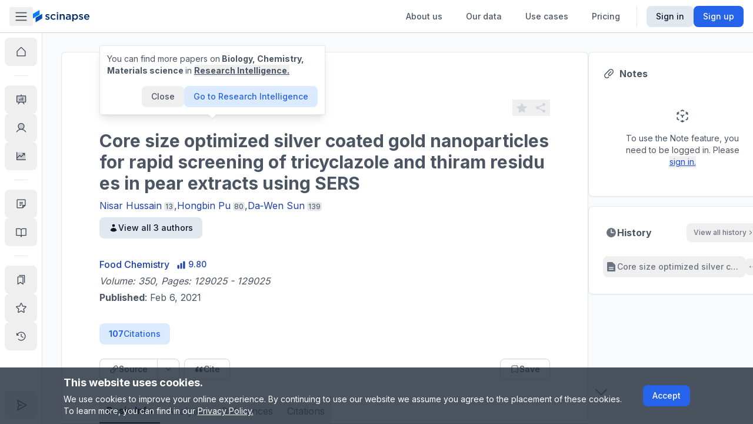

--- FILE ---
content_type: text/html; charset=utf-8
request_url: https://www.scinapse.io/papers/3129052105
body_size: 19375
content:
<!DOCTYPE html><html lang="en"><head><meta charSet="utf-8"/><meta name="next-head" content="1"/><meta name="viewport" content="width=device-width"/><meta name="next-head" content="1"/><meta itemProp="image" content="https://assets.scinapse.io/og-image.png"/><meta property="og:image" content="https://assets.scinapse.io/og-image.png"/><meta name="twitter:image" content="https://assets.scinapse.io/og-image.png"/><meta name="next-head" content="1"/><title>Core size optimized silver coated gold nanoparticles for rapid screening of tricyclazole and thiram residues in pear extracts using SERS | Performance Analytics</title><meta name="next-head" content="1"/><meta itemProp="image" content="https://assets.scinapse.io/og-image.png"/><meta property="og:image" content="https://assets.scinapse.io/og-image.png"/><meta name="twitter:image" content="https://assets.scinapse.io/og-image.png"/><meta name="next-head" content="1"/><meta name="description" content="See the Influence &amp; Quality of a Paper Without Reading it."/><meta name="next-head" content="1"/><meta itemProp="name" content="Core size optimized silver coated gold nanoparticles for rapid screening of tricyclazole and thiram residues in pear extracts using SERS | Performance Analytics"/><meta name="next-head" content="1"/><meta property="og:type" content="article"/><meta name="next-head" content="1"/><meta property="og:title" content="Core size optimized silver coated gold nanoparticles for rapid screening of tricyclazole and thiram residues in pear extracts using SERS | Performance Analytics"/><meta name="next-head" content="1"/><meta property="og:description" content="See the Influence &amp; Quality of a Paper Without Reading it."/><meta name="next-head" content="1"/><meta property="og:url" content="https://www.scinapse.io/papers/3129052105"/><meta name="next-head" content="1"/><meta property="og:site_name" content="Scinapse"/><meta name="next-head" content="1"/><meta name="twitter:title" content="Core size optimized silver coated gold nanoparticles for rapid screening of tricyclazole and thiram residues in pear extracts using SERS | Performance Analytics"/><meta name="next-head" content="1"/><meta name="twitter:description" content="See the Influence &amp; Quality of a Paper Without Reading it."/><meta name="next-head" content="1"/><meta name="twitter:site" content="@pluto_corp"/><meta name="next-head" content="1"/><meta name="twitter:creator" content="@pluto_corp"/><meta name="next-head" content="1"/><meta name="twitter:card" content="summary"/><meta name="next-head" content="1"/><link rel="meta" href="https://doi.org/https://doi.org/10.1016/j.foodchem.2021.129025"/><meta name="next-head" content="1"/><meta name="citation_journal_title" content="Food Chemistry"/><meta name="next-head" content="1"/><meta name="citation_author" content="Nisar Hussain"/><meta name="next-head" content="1"/><meta name="citation_author" content="Hongbin Pu"/><meta name="next-head" content="1"/><meta name="citation_author" content="Da‐Wen Sun"/><meta name="next-head" content="1"/><meta name="citation_title" content="Core size optimized silver coated gold nanoparticles for rapid screening of tricyclazole and thiram residues in pear extracts using SERS"/><meta name="next-head" content="1"/><meta name="citation_doi" content="https://doi.org/10.1016/j.foodchem.2021.129025"/><meta name="next-head" content="1"/><meta name="citation_abstract_html_url" content="https://www.scinapse.io/papers/3129052105"/><meta name="next-head" content="1"/><meta name="citation_date" content="2021/02/06T00:00:00Z"/><meta name="next-head" content="1"/><script type="application/ld+json">{&quot;@context&quot;:&quot;http://schema.org&quot;,&quot;@type&quot;:&quot;ScholarlyArticle&quot;,&quot;headline&quot;:&quot;Core size optimized silver coated gold nanoparticles for rapid screening of tricyclazole and thiram residues in pear extracts using SERS&quot;,&quot;identifier&quot;:&quot;https://doi.org/10.1016/j.foodchem.2021.129025&quot;,&quot;description&quot;:&quot;Silver-coated gold nanoparticles ([email protected]) were optimized with different gold (Au) core sizes and modified surface with mercaptooctane (MCO) to determine fungicide residues in pear fruit extracts. The developed MCO/[email protected] with a gold core size of 28 nm and silver shell thickness of 6 nm exhibited high sensitivity and significant enhancement of Raman scattering in detecting tricyclazole (TCZ) and thiram fungicides in standard and pear fruit samples. The detection limits for TCZ and thiram in the pear fruit extracts were 0.005 and 0.003 ppm with coefficients of determination of (R2) of 0.9984 and 0.9971, percent recovery ranging from 82.7 to 107.4% and 80.7 to 109.8%, and relative standard deviation (RSD) of 1.5 to 7.9% and 3.7 to 9.5%, respectively. Results showed that this easily prepared method could be employed as SERS active platforms for the rapid assessment of trace contaminants of agrochemicals in agriculture production.&quot;,&quot;name&quot;:&quot;Core size optimized silver coated gold nanoparticles for rapid screening of tricyclazole and thiram residues in pear extracts using SERS&quot;,&quot;image&quot;:[&quot;https://assets.pluto.im/scinapse/scinapse-logo.png&quot;],&quot;datePublished&quot;:&quot;2021-02-06T00:00:00Z&quot;,&quot;dateModified&quot;:&quot;2021-02-06T00:00:00Z&quot;,&quot;about&quot;:[{&quot;@type&quot;:&quot;Thing&quot;,&quot;name&quot;:&quot;Detection limit&quot;},{&quot;@type&quot;:&quot;Thing&quot;,&quot;name&quot;:&quot;Nanotechnology&quot;},{&quot;@type&quot;:&quot;Thing&quot;,&quot;name&quot;:&quot;Biology&quot;},{&quot;@type&quot;:&quot;Thing&quot;,&quot;name&quot;:&quot;Colloidal gold&quot;},{&quot;@type&quot;:&quot;Thing&quot;,&quot;name&quot;:&quot;Contamination&quot;},{&quot;@type&quot;:&quot;Thing&quot;,&quot;name&quot;:&quot;Nuclear chemistry&quot;},{&quot;@type&quot;:&quot;Thing&quot;,&quot;name&quot;:&quot;Horticulture&quot;},{&quot;@type&quot;:&quot;Thing&quot;,&quot;name&quot;:&quot;Nanoparticle&quot;},{&quot;@type&quot;:&quot;Thing&quot;,&quot;name&quot;:&quot;Chemistry&quot;},{&quot;@type&quot;:&quot;Thing&quot;,&quot;name&quot;:&quot;Ecology&quot;},{&quot;@type&quot;:&quot;Thing&quot;,&quot;name&quot;:&quot;Materials science&quot;},{&quot;@type&quot;:&quot;Thing&quot;,&quot;name&quot;:&quot;PEAR&quot;},{&quot;@type&quot;:&quot;Thing&quot;,&quot;name&quot;:&quot;Thiram&quot;},{&quot;@type&quot;:&quot;Thing&quot;,&quot;name&quot;:&quot;Silver nanoparticle&quot;},{&quot;@type&quot;:&quot;Thing&quot;,&quot;name&quot;:&quot;Chromatography&quot;},{&quot;@type&quot;:&quot;Thing&quot;,&quot;name&quot;:&quot;Fungicide&quot;}],&quot;mainEntityOfPage&quot;:&quot;https://www.scinapse.io/papers/3129052105&quot;,&quot;author&quot;:[{&quot;@type&quot;:&quot;Person&quot;,&quot;affiliation&quot;:{&quot;@type&quot;:&quot;Organization&quot;,&quot;name&quot;:&quot;&quot;}},{&quot;@type&quot;:&quot;Person&quot;,&quot;affiliation&quot;:{&quot;@type&quot;:&quot;Organization&quot;,&quot;name&quot;:&quot;&quot;}},{&quot;@type&quot;:&quot;Person&quot;,&quot;affiliation&quot;:{&quot;@type&quot;:&quot;Organization&quot;,&quot;name&quot;:&quot;&quot;}}],&quot;publisher&quot;:{&quot;@type&quot;:&quot;Organization&quot;,&quot;name&quot;:&quot;Food Chemistry&quot;,&quot;logo&quot;:{&quot;@type&quot;:&quot;ImageObject&quot;,&quot;url&quot;:&quot;https://assets.pluto.im/scinapse/scinapse-logo.png&quot;}}}</script><meta name="theme-color" content="#ffffff"/><link rel="icon" href="/favicon.svg"/><link rel="mask-icon" href="/mask-icon.svg" color="#0979ff"/><link rel="apple-touch-icon" href="/apple-touch-icon.png"/><link rel="manifest" href="/manifest.json"/><link rel="search" href="https://www.scinapse.io/opensearch.xml" type="application/opensearchdescription+xml" title="Scinapse.io"/><meta name="google-site-verification" content="YHiVYg7vff8VWXZge2D1aOZsT8rCUxnkjwbQqFT2QEI"/><meta name="msvalidate.01" content="55ADC81A3C8F5F3DAA9B90F27CA16E2B"/><meta name="google-signin-client_id" content="304104926631-429jkjmqj2lgme52067ecm5fk30iqpjr.apps.googleusercontent.com.apps.googleusercontent.com"/><meta name="yandex-verification" content="72253e7b270fdfa7"/><meta property="fb:app_id" content="149975229038179"/><meta name="naver-site-verification" content="b545d2f1d0d1eafaca3182a7d8b69c61b2242013"/><link rel="preconnect" href="https://fonts.gstatic.com" crossorigin /><link data-next-font="size-adjust" rel="preconnect" href="/" crossorigin="anonymous"/><link rel="preload" href="/_next/static/css/b66fe4e3346243a2.css" as="style"/><link rel="stylesheet" href="/_next/static/css/b66fe4e3346243a2.css" data-n-g=""/><link rel="preload" href="/_next/static/css/d4edce4ea70e6a73.css" as="style"/><link rel="stylesheet" href="/_next/static/css/d4edce4ea70e6a73.css" data-n-p=""/><noscript data-n-css=""></noscript><script defer="" nomodule="" src="/_next/static/chunks/polyfills-78c92fac7aa8fdd8.js"></script><script src="https://polyfill-fastly.io/v3/polyfill.min.js?features=requestAnimationFrame%2CIntersectionObserver%2CResizeObserver" defer="" data-nscript="beforeInteractive"></script><script src="/_next/static/chunks/webpack-b9679b3fc4d0b01d.js" defer=""></script><script src="/_next/static/chunks/framework-56eb74ff06128874.js" defer=""></script><script src="/_next/static/chunks/main-17246614d79ab267.js" defer=""></script><script src="/_next/static/chunks/pages/_app-b588b70d79e2a2f6.js" defer=""></script><script src="/_next/static/chunks/7536-114091760a5f6f2d.js" defer=""></script><script src="/_next/static/chunks/9491-fb66afde253b29b4.js" defer=""></script><script src="/_next/static/chunks/2968-7b61f13e2c5a9fc8.js" defer=""></script><script src="/_next/static/chunks/2784-817f27dbb1894752.js" defer=""></script><script src="/_next/static/chunks/674-8725d53505516b8b.js" defer=""></script><script src="/_next/static/chunks/8979-cb6576f360932699.js" defer=""></script><script src="/_next/static/chunks/4104-fb601d4457aafda2.js" defer=""></script><script src="/_next/static/chunks/9625-639eef9ebd7d0a50.js" defer=""></script><script src="/_next/static/chunks/1268-5a504e29a6d25062.js" defer=""></script><script src="/_next/static/chunks/5190-19d3bddc7bcd616a.js" defer=""></script><script src="/_next/static/chunks/5949-b7fc96b54a6cf6ae.js" defer=""></script><script src="/_next/static/chunks/2066-ce841c9a2e105740.js" defer=""></script><script src="/_next/static/chunks/8148-882ca2b2e4a9880f.js" defer=""></script><script src="/_next/static/chunks/230-93113b5b2595b817.js" defer=""></script><script src="/_next/static/chunks/2931-da025b2e75f76e24.js" defer=""></script><script src="/_next/static/chunks/1693-dbc1d43e5d84e054.js" defer=""></script><script src="/_next/static/chunks/340-8e7fd8c3761aa316.js" defer=""></script><script src="/_next/static/chunks/1703-983d44d43537e105.js" defer=""></script><script src="/_next/static/chunks/2443-ce6508f5d7babaf6.js" defer=""></script><script src="/_next/static/chunks/6783-ecccc859472d430f.js" defer=""></script><script src="/_next/static/chunks/pages/papers/%5Bid%5D-42cebd1be85e48af.js" defer=""></script><script src="/_next/static/aTxILbBqfJ7pGm5_Rp_HX/_buildManifest.js" defer=""></script><script src="/_next/static/aTxILbBqfJ7pGm5_Rp_HX/_ssgManifest.js" defer=""></script><style data-href="https://fonts.googleapis.com/css2?family=Inter:wght@300;400;500;700;900&display=swap">@font-face{font-family:'Inter';font-style:normal;font-weight:300;font-display:swap;src:url(https://fonts.gstatic.com/l/font?kit=UcCO3FwrK3iLTeHuS_nVMrMxCp50SjIw2boKoduKmMEVuOKfMZs&skey=c491285d6722e4fa&v=v20) format('woff')}@font-face{font-family:'Inter';font-style:normal;font-weight:400;font-display:swap;src:url(https://fonts.gstatic.com/l/font?kit=UcCO3FwrK3iLTeHuS_nVMrMxCp50SjIw2boKoduKmMEVuLyfMZs&skey=c491285d6722e4fa&v=v20) format('woff')}@font-face{font-family:'Inter';font-style:normal;font-weight:500;font-display:swap;src:url(https://fonts.gstatic.com/l/font?kit=UcCO3FwrK3iLTeHuS_nVMrMxCp50SjIw2boKoduKmMEVuI6fMZs&skey=c491285d6722e4fa&v=v20) format('woff')}@font-face{font-family:'Inter';font-style:normal;font-weight:700;font-display:swap;src:url(https://fonts.gstatic.com/l/font?kit=UcCO3FwrK3iLTeHuS_nVMrMxCp50SjIw2boKoduKmMEVuFuYMZs&skey=c491285d6722e4fa&v=v20) format('woff')}@font-face{font-family:'Inter';font-style:normal;font-weight:900;font-display:swap;src:url(https://fonts.gstatic.com/l/font?kit=UcCO3FwrK3iLTeHuS_nVMrMxCp50SjIw2boKoduKmMEVuBWYMZs&skey=c491285d6722e4fa&v=v20) format('woff')}@font-face{font-family:'Inter';font-style:normal;font-weight:300;font-display:swap;src:url(https://fonts.gstatic.com/s/inter/v20/UcC73FwrK3iLTeHuS_nVMrMxCp50SjIa2JL7W0Q5n-wU.woff2) format('woff2');unicode-range:U+0460-052F,U+1C80-1C8A,U+20B4,U+2DE0-2DFF,U+A640-A69F,U+FE2E-FE2F}@font-face{font-family:'Inter';font-style:normal;font-weight:300;font-display:swap;src:url(https://fonts.gstatic.com/s/inter/v20/UcC73FwrK3iLTeHuS_nVMrMxCp50SjIa0ZL7W0Q5n-wU.woff2) format('woff2');unicode-range:U+0301,U+0400-045F,U+0490-0491,U+04B0-04B1,U+2116}@font-face{font-family:'Inter';font-style:normal;font-weight:300;font-display:swap;src:url(https://fonts.gstatic.com/s/inter/v20/UcC73FwrK3iLTeHuS_nVMrMxCp50SjIa2ZL7W0Q5n-wU.woff2) format('woff2');unicode-range:U+1F00-1FFF}@font-face{font-family:'Inter';font-style:normal;font-weight:300;font-display:swap;src:url(https://fonts.gstatic.com/s/inter/v20/UcC73FwrK3iLTeHuS_nVMrMxCp50SjIa1pL7W0Q5n-wU.woff2) format('woff2');unicode-range:U+0370-0377,U+037A-037F,U+0384-038A,U+038C,U+038E-03A1,U+03A3-03FF}@font-face{font-family:'Inter';font-style:normal;font-weight:300;font-display:swap;src:url(https://fonts.gstatic.com/s/inter/v20/UcC73FwrK3iLTeHuS_nVMrMxCp50SjIa2pL7W0Q5n-wU.woff2) format('woff2');unicode-range:U+0102-0103,U+0110-0111,U+0128-0129,U+0168-0169,U+01A0-01A1,U+01AF-01B0,U+0300-0301,U+0303-0304,U+0308-0309,U+0323,U+0329,U+1EA0-1EF9,U+20AB}@font-face{font-family:'Inter';font-style:normal;font-weight:300;font-display:swap;src:url(https://fonts.gstatic.com/s/inter/v20/UcC73FwrK3iLTeHuS_nVMrMxCp50SjIa25L7W0Q5n-wU.woff2) format('woff2');unicode-range:U+0100-02BA,U+02BD-02C5,U+02C7-02CC,U+02CE-02D7,U+02DD-02FF,U+0304,U+0308,U+0329,U+1D00-1DBF,U+1E00-1E9F,U+1EF2-1EFF,U+2020,U+20A0-20AB,U+20AD-20C0,U+2113,U+2C60-2C7F,U+A720-A7FF}@font-face{font-family:'Inter';font-style:normal;font-weight:300;font-display:swap;src:url(https://fonts.gstatic.com/s/inter/v20/UcC73FwrK3iLTeHuS_nVMrMxCp50SjIa1ZL7W0Q5nw.woff2) format('woff2');unicode-range:U+0000-00FF,U+0131,U+0152-0153,U+02BB-02BC,U+02C6,U+02DA,U+02DC,U+0304,U+0308,U+0329,U+2000-206F,U+20AC,U+2122,U+2191,U+2193,U+2212,U+2215,U+FEFF,U+FFFD}@font-face{font-family:'Inter';font-style:normal;font-weight:400;font-display:swap;src:url(https://fonts.gstatic.com/s/inter/v20/UcC73FwrK3iLTeHuS_nVMrMxCp50SjIa2JL7W0Q5n-wU.woff2) format('woff2');unicode-range:U+0460-052F,U+1C80-1C8A,U+20B4,U+2DE0-2DFF,U+A640-A69F,U+FE2E-FE2F}@font-face{font-family:'Inter';font-style:normal;font-weight:400;font-display:swap;src:url(https://fonts.gstatic.com/s/inter/v20/UcC73FwrK3iLTeHuS_nVMrMxCp50SjIa0ZL7W0Q5n-wU.woff2) format('woff2');unicode-range:U+0301,U+0400-045F,U+0490-0491,U+04B0-04B1,U+2116}@font-face{font-family:'Inter';font-style:normal;font-weight:400;font-display:swap;src:url(https://fonts.gstatic.com/s/inter/v20/UcC73FwrK3iLTeHuS_nVMrMxCp50SjIa2ZL7W0Q5n-wU.woff2) format('woff2');unicode-range:U+1F00-1FFF}@font-face{font-family:'Inter';font-style:normal;font-weight:400;font-display:swap;src:url(https://fonts.gstatic.com/s/inter/v20/UcC73FwrK3iLTeHuS_nVMrMxCp50SjIa1pL7W0Q5n-wU.woff2) format('woff2');unicode-range:U+0370-0377,U+037A-037F,U+0384-038A,U+038C,U+038E-03A1,U+03A3-03FF}@font-face{font-family:'Inter';font-style:normal;font-weight:400;font-display:swap;src:url(https://fonts.gstatic.com/s/inter/v20/UcC73FwrK3iLTeHuS_nVMrMxCp50SjIa2pL7W0Q5n-wU.woff2) format('woff2');unicode-range:U+0102-0103,U+0110-0111,U+0128-0129,U+0168-0169,U+01A0-01A1,U+01AF-01B0,U+0300-0301,U+0303-0304,U+0308-0309,U+0323,U+0329,U+1EA0-1EF9,U+20AB}@font-face{font-family:'Inter';font-style:normal;font-weight:400;font-display:swap;src:url(https://fonts.gstatic.com/s/inter/v20/UcC73FwrK3iLTeHuS_nVMrMxCp50SjIa25L7W0Q5n-wU.woff2) format('woff2');unicode-range:U+0100-02BA,U+02BD-02C5,U+02C7-02CC,U+02CE-02D7,U+02DD-02FF,U+0304,U+0308,U+0329,U+1D00-1DBF,U+1E00-1E9F,U+1EF2-1EFF,U+2020,U+20A0-20AB,U+20AD-20C0,U+2113,U+2C60-2C7F,U+A720-A7FF}@font-face{font-family:'Inter';font-style:normal;font-weight:400;font-display:swap;src:url(https://fonts.gstatic.com/s/inter/v20/UcC73FwrK3iLTeHuS_nVMrMxCp50SjIa1ZL7W0Q5nw.woff2) format('woff2');unicode-range:U+0000-00FF,U+0131,U+0152-0153,U+02BB-02BC,U+02C6,U+02DA,U+02DC,U+0304,U+0308,U+0329,U+2000-206F,U+20AC,U+2122,U+2191,U+2193,U+2212,U+2215,U+FEFF,U+FFFD}@font-face{font-family:'Inter';font-style:normal;font-weight:500;font-display:swap;src:url(https://fonts.gstatic.com/s/inter/v20/UcC73FwrK3iLTeHuS_nVMrMxCp50SjIa2JL7W0Q5n-wU.woff2) format('woff2');unicode-range:U+0460-052F,U+1C80-1C8A,U+20B4,U+2DE0-2DFF,U+A640-A69F,U+FE2E-FE2F}@font-face{font-family:'Inter';font-style:normal;font-weight:500;font-display:swap;src:url(https://fonts.gstatic.com/s/inter/v20/UcC73FwrK3iLTeHuS_nVMrMxCp50SjIa0ZL7W0Q5n-wU.woff2) format('woff2');unicode-range:U+0301,U+0400-045F,U+0490-0491,U+04B0-04B1,U+2116}@font-face{font-family:'Inter';font-style:normal;font-weight:500;font-display:swap;src:url(https://fonts.gstatic.com/s/inter/v20/UcC73FwrK3iLTeHuS_nVMrMxCp50SjIa2ZL7W0Q5n-wU.woff2) format('woff2');unicode-range:U+1F00-1FFF}@font-face{font-family:'Inter';font-style:normal;font-weight:500;font-display:swap;src:url(https://fonts.gstatic.com/s/inter/v20/UcC73FwrK3iLTeHuS_nVMrMxCp50SjIa1pL7W0Q5n-wU.woff2) format('woff2');unicode-range:U+0370-0377,U+037A-037F,U+0384-038A,U+038C,U+038E-03A1,U+03A3-03FF}@font-face{font-family:'Inter';font-style:normal;font-weight:500;font-display:swap;src:url(https://fonts.gstatic.com/s/inter/v20/UcC73FwrK3iLTeHuS_nVMrMxCp50SjIa2pL7W0Q5n-wU.woff2) format('woff2');unicode-range:U+0102-0103,U+0110-0111,U+0128-0129,U+0168-0169,U+01A0-01A1,U+01AF-01B0,U+0300-0301,U+0303-0304,U+0308-0309,U+0323,U+0329,U+1EA0-1EF9,U+20AB}@font-face{font-family:'Inter';font-style:normal;font-weight:500;font-display:swap;src:url(https://fonts.gstatic.com/s/inter/v20/UcC73FwrK3iLTeHuS_nVMrMxCp50SjIa25L7W0Q5n-wU.woff2) format('woff2');unicode-range:U+0100-02BA,U+02BD-02C5,U+02C7-02CC,U+02CE-02D7,U+02DD-02FF,U+0304,U+0308,U+0329,U+1D00-1DBF,U+1E00-1E9F,U+1EF2-1EFF,U+2020,U+20A0-20AB,U+20AD-20C0,U+2113,U+2C60-2C7F,U+A720-A7FF}@font-face{font-family:'Inter';font-style:normal;font-weight:500;font-display:swap;src:url(https://fonts.gstatic.com/s/inter/v20/UcC73FwrK3iLTeHuS_nVMrMxCp50SjIa1ZL7W0Q5nw.woff2) format('woff2');unicode-range:U+0000-00FF,U+0131,U+0152-0153,U+02BB-02BC,U+02C6,U+02DA,U+02DC,U+0304,U+0308,U+0329,U+2000-206F,U+20AC,U+2122,U+2191,U+2193,U+2212,U+2215,U+FEFF,U+FFFD}@font-face{font-family:'Inter';font-style:normal;font-weight:700;font-display:swap;src:url(https://fonts.gstatic.com/s/inter/v20/UcC73FwrK3iLTeHuS_nVMrMxCp50SjIa2JL7W0Q5n-wU.woff2) format('woff2');unicode-range:U+0460-052F,U+1C80-1C8A,U+20B4,U+2DE0-2DFF,U+A640-A69F,U+FE2E-FE2F}@font-face{font-family:'Inter';font-style:normal;font-weight:700;font-display:swap;src:url(https://fonts.gstatic.com/s/inter/v20/UcC73FwrK3iLTeHuS_nVMrMxCp50SjIa0ZL7W0Q5n-wU.woff2) format('woff2');unicode-range:U+0301,U+0400-045F,U+0490-0491,U+04B0-04B1,U+2116}@font-face{font-family:'Inter';font-style:normal;font-weight:700;font-display:swap;src:url(https://fonts.gstatic.com/s/inter/v20/UcC73FwrK3iLTeHuS_nVMrMxCp50SjIa2ZL7W0Q5n-wU.woff2) format('woff2');unicode-range:U+1F00-1FFF}@font-face{font-family:'Inter';font-style:normal;font-weight:700;font-display:swap;src:url(https://fonts.gstatic.com/s/inter/v20/UcC73FwrK3iLTeHuS_nVMrMxCp50SjIa1pL7W0Q5n-wU.woff2) format('woff2');unicode-range:U+0370-0377,U+037A-037F,U+0384-038A,U+038C,U+038E-03A1,U+03A3-03FF}@font-face{font-family:'Inter';font-style:normal;font-weight:700;font-display:swap;src:url(https://fonts.gstatic.com/s/inter/v20/UcC73FwrK3iLTeHuS_nVMrMxCp50SjIa2pL7W0Q5n-wU.woff2) format('woff2');unicode-range:U+0102-0103,U+0110-0111,U+0128-0129,U+0168-0169,U+01A0-01A1,U+01AF-01B0,U+0300-0301,U+0303-0304,U+0308-0309,U+0323,U+0329,U+1EA0-1EF9,U+20AB}@font-face{font-family:'Inter';font-style:normal;font-weight:700;font-display:swap;src:url(https://fonts.gstatic.com/s/inter/v20/UcC73FwrK3iLTeHuS_nVMrMxCp50SjIa25L7W0Q5n-wU.woff2) format('woff2');unicode-range:U+0100-02BA,U+02BD-02C5,U+02C7-02CC,U+02CE-02D7,U+02DD-02FF,U+0304,U+0308,U+0329,U+1D00-1DBF,U+1E00-1E9F,U+1EF2-1EFF,U+2020,U+20A0-20AB,U+20AD-20C0,U+2113,U+2C60-2C7F,U+A720-A7FF}@font-face{font-family:'Inter';font-style:normal;font-weight:700;font-display:swap;src:url(https://fonts.gstatic.com/s/inter/v20/UcC73FwrK3iLTeHuS_nVMrMxCp50SjIa1ZL7W0Q5nw.woff2) format('woff2');unicode-range:U+0000-00FF,U+0131,U+0152-0153,U+02BB-02BC,U+02C6,U+02DA,U+02DC,U+0304,U+0308,U+0329,U+2000-206F,U+20AC,U+2122,U+2191,U+2193,U+2212,U+2215,U+FEFF,U+FFFD}@font-face{font-family:'Inter';font-style:normal;font-weight:900;font-display:swap;src:url(https://fonts.gstatic.com/s/inter/v20/UcC73FwrK3iLTeHuS_nVMrMxCp50SjIa2JL7W0Q5n-wU.woff2) format('woff2');unicode-range:U+0460-052F,U+1C80-1C8A,U+20B4,U+2DE0-2DFF,U+A640-A69F,U+FE2E-FE2F}@font-face{font-family:'Inter';font-style:normal;font-weight:900;font-display:swap;src:url(https://fonts.gstatic.com/s/inter/v20/UcC73FwrK3iLTeHuS_nVMrMxCp50SjIa0ZL7W0Q5n-wU.woff2) format('woff2');unicode-range:U+0301,U+0400-045F,U+0490-0491,U+04B0-04B1,U+2116}@font-face{font-family:'Inter';font-style:normal;font-weight:900;font-display:swap;src:url(https://fonts.gstatic.com/s/inter/v20/UcC73FwrK3iLTeHuS_nVMrMxCp50SjIa2ZL7W0Q5n-wU.woff2) format('woff2');unicode-range:U+1F00-1FFF}@font-face{font-family:'Inter';font-style:normal;font-weight:900;font-display:swap;src:url(https://fonts.gstatic.com/s/inter/v20/UcC73FwrK3iLTeHuS_nVMrMxCp50SjIa1pL7W0Q5n-wU.woff2) format('woff2');unicode-range:U+0370-0377,U+037A-037F,U+0384-038A,U+038C,U+038E-03A1,U+03A3-03FF}@font-face{font-family:'Inter';font-style:normal;font-weight:900;font-display:swap;src:url(https://fonts.gstatic.com/s/inter/v20/UcC73FwrK3iLTeHuS_nVMrMxCp50SjIa2pL7W0Q5n-wU.woff2) format('woff2');unicode-range:U+0102-0103,U+0110-0111,U+0128-0129,U+0168-0169,U+01A0-01A1,U+01AF-01B0,U+0300-0301,U+0303-0304,U+0308-0309,U+0323,U+0329,U+1EA0-1EF9,U+20AB}@font-face{font-family:'Inter';font-style:normal;font-weight:900;font-display:swap;src:url(https://fonts.gstatic.com/s/inter/v20/UcC73FwrK3iLTeHuS_nVMrMxCp50SjIa25L7W0Q5n-wU.woff2) format('woff2');unicode-range:U+0100-02BA,U+02BD-02C5,U+02C7-02CC,U+02CE-02D7,U+02DD-02FF,U+0304,U+0308,U+0329,U+1D00-1DBF,U+1E00-1E9F,U+1EF2-1EFF,U+2020,U+20A0-20AB,U+20AD-20C0,U+2113,U+2C60-2C7F,U+A720-A7FF}@font-face{font-family:'Inter';font-style:normal;font-weight:900;font-display:swap;src:url(https://fonts.gstatic.com/s/inter/v20/UcC73FwrK3iLTeHuS_nVMrMxCp50SjIa1ZL7W0Q5nw.woff2) format('woff2');unicode-range:U+0000-00FF,U+0131,U+0152-0153,U+02BB-02BC,U+02C6,U+02DA,U+02DC,U+0304,U+0308,U+0329,U+2000-206F,U+20AC,U+2122,U+2191,U+2193,U+2212,U+2215,U+FEFF,U+FFFD}</style></head><body class="antialiased"><div id="__next"><div><div></div><div></div><script async="" data-measurement-id="G-EDW5TB6KYV" src="https://js.storylane.io/js/v1/storylane.js"></script><div><div></div><div></div><div id="portal-root"></div><div></div><div></div><div></div><div></div><main class="__variable_db011d font-sans max-h-screen"><div><div><div></div><div class="fixed left-0 right-0 top-navbar flex w-full items-center justify-center transition-opacity px-4 text-sm md:py-2 md:text-base opacity-0" style="background-color:#0979FF;height:46px;box-shadow:0px 5px 4px 0px #00000040"></div><div><div><div class="md:hidden"><nav class="section-full z-header fixed top-0 flex h-navbar w-full items-center justify-between gap-x-4 border-b border-b-gray-300 bg-white transition-shadow md:section-header shadow-none"><div class="flex w-full items-center gap-x-8"><a class="w-6 flex-shrink-0" href="/app"><i class="w-6"><svg viewBox="0 0 116 152" fill="none" xmlns="http://www.w3.org/2000/svg"><path fill-rule="evenodd" clip-rule="evenodd" d="M0 47.5V104.5l82.272-47.5V0L0 47.5Z" fill="#0979FF"></path><path fill-rule="evenodd" clip-rule="evenodd" d="M32.907 95v57l82.273-47.5V47.501L32.907 94.999Z" fill="#054EB7"></path></svg></i></a><div class="relative flex max-w-lg items-center rounded bg-white p-1 text-sm md:hidden xs:w-full xs:justify-between xs:border xs:border-gray-300 max-h-9 shrink"><div class="hidden whitespace-nowrap px-2 py-1.5 text-gray-400 xs:block">Search everything</div><button class="text-gray-500"><span class="inline-flex items-center justify-center rounded transition-colors hover:bg-gray-100 shrink-0 p-2 text-gray-400 hover:text-gray-600"><svg xmlns="http://www.w3.org/2000/svg" viewBox="0 0 20 20" fill="currentColor" aria-hidden="true" class="w-5"><path fill-rule="evenodd" d="M9 3.5a5.5 5.5 0 100 11 5.5 5.5 0 000-11zM2 9a7 7 0 1112.452 4.391l3.328 3.329a.75.75 0 11-1.06 1.06l-3.329-3.328A7 7 0 012 9z" clip-rule="evenodd"></path></svg></span></button></div></div><button class="rounded px-2 py-1 hover:bg-gray-100 md:block"><svg xmlns="http://www.w3.org/2000/svg" viewBox="0 0 20 20" fill="currentColor" aria-hidden="true" class="w-6 text-gray-600"><path fill-rule="evenodd" d="M2 4.75A.75.75 0 012.75 4h14.5a.75.75 0 010 1.5H2.75A.75.75 0 012 4.75zM2 10a.75.75 0 01.75-.75h14.5a.75.75 0 010 1.5H2.75A.75.75 0 012 10zm0 5.25a.75.75 0 01.75-.75h14.5a.75.75 0 010 1.5H2.75a.75.75 0 01-.75-.75z" clip-rule="evenodd"></path></svg></button></nav></div><div class="hidden md:block"><nav class="section-full z-header fixed top-0 flex h-navbar w-full items-center justify-between gap-x-4 border-b border-b-gray-300 bg-white transition-shadow md:section-header shadow-none"><div class="flex max-w-full flex-shrink-0 items-center justify-between gap-x-4 md:max-w-sm"><button class="relative rounded px-2 py-1 hover:bg-gray-100 md:block"><svg xmlns="http://www.w3.org/2000/svg" viewBox="0 0 20 20" fill="currentColor" aria-hidden="true" class="absolute w-6 text-gray-600 opacity-100 transition-opacity"><path fill-rule="evenodd" d="M2 4.75A.75.75 0 012.75 4h14.5a.75.75 0 010 1.5H2.75A.75.75 0 012 4.75zM2 10a.75.75 0 01.75-.75h14.5a.75.75 0 010 1.5H2.75A.75.75 0 012 10zm0 5.25a.75.75 0 01.75-.75h14.5a.75.75 0 010 1.5H2.75a.75.75 0 01-.75-.75z" clip-rule="evenodd"></path></svg><svg xmlns="http://www.w3.org/2000/svg" viewBox="0 0 20 20" fill="currentColor" aria-hidden="true" class="absolute w-6 text-gray-600 opacity-0 transition-opacity duration-150"><path fill-rule="evenodd" d="M10.21 14.77a.75.75 0 01.02-1.06L14.168 10 10.23 6.29a.75.75 0 111.04-1.08l4.5 4.25a.75.75 0 010 1.08l-4.5 4.25a.75.75 0 01-1.06-.02z" clip-rule="evenodd"></path><path fill-rule="evenodd" d="M4.21 14.77a.75.75 0 01.02-1.06L8.168 10 4.23 6.29a.75.75 0 111.04-1.08l4.5 4.25a.75.75 0 010 1.08l-4.5 4.25a.75.75 0 01-1.06-.02z" clip-rule="evenodd"></path></svg><div class="h-6 w-6"></div></button><a class="w-24" href="/app"><i class="w-24"><svg viewBox="0 0 192 42" fill="none" xmlns="http://www.w3.org/2000/svg" aria-label="Scinapse header logo"><path fill-rule="evenodd" clip-rule="evenodd" d="M0 13.002v15.601l22.52-13.002V0L0 13.002Z" fill="#0979FF"></path><path fill-rule="evenodd" clip-rule="evenodd" d="M9.007 26.003v15.602l22.52-13.002V13.002L9.006 26.003Z" fill="#054EB7"></path><path fill-rule="evenodd" clip-rule="evenodd" d="M81.083 11.308V7.25h4.623v4.058h-4.623ZM81.26 32.8V14.167h4.305V32.8H81.26Zm-11.752.423c1.811 0 3.305-.323 4.482-.97a11.737 11.737 0 0 0 3.141-2.524l-2.576-2.54a10.227 10.227 0 0 1-2.17 1.675c-.765.436-1.654.654-2.665.654-.823 0-1.576-.159-2.258-.477a5.508 5.508 0 0 1-1.765-1.288 5.761 5.761 0 0 1-1.147-1.905 6.844 6.844 0 0 1-.406-2.365c0-.823.135-1.593.406-2.312.27-.717.64-1.346 1.111-1.888.47-.54 1.035-.97 1.694-1.288a4.886 4.886 0 0 1 2.153-.476c1.081 0 1.994.218 2.735.653.74.435 1.44.994 2.1 1.676l2.647-2.858a10.386 10.386 0 0 0-3.053-2.33c-1.165-.587-2.63-.882-4.394-.882-1.389 0-2.677.26-3.865.777a9.553 9.553 0 0 0-3.082 2.118 9.801 9.801 0 0 0-2.758 6.88c0 1.342.243 2.595.73 3.76a9.66 9.66 0 0 0 2.028 3.07 9.491 9.491 0 0 0 3.064 2.082c1.177.506 2.46.758 3.848.758Zm-14.981-1.535a5.031 5.031 0 0 0 1.464-1.817l-.002-.002c.354-.73.53-1.589.53-2.577v-.07c0-.848-.177-1.565-.53-2.153a5.182 5.182 0 0 0-1.359-1.5 8.58 8.58 0 0 0-1.853-1.041 23.9 23.9 0 0 0-2.046-.741 38.974 38.974 0 0 1-1.57-.512 10.482 10.482 0 0 1-1.341-.564c-.388-.2-.7-.424-.935-.671a1.213 1.213 0 0 1-.353-.865v-.07c0-.541.23-.988.688-1.341.459-.353 1.099-.53 1.923-.53.777 0 1.624.16 2.541.477.918.318 1.823.748 2.718 1.288l1.693-3.035a12.792 12.792 0 0 0-3.282-1.553 11.861 11.861 0 0 0-3.564-.564c-.918 0-1.782.129-2.594.388a6.312 6.312 0 0 0-2.117 1.13 5.272 5.272 0 0 0-1.412 1.799c-.341.706-.511 1.494-.511 2.364v.071c0 .894.176 1.641.53 2.241.352.6.805 1.106 1.358 1.518a7.471 7.471 0 0 0 1.87 1.006c.695.259 1.383.494 2.066.706.54.165 1.063.323 1.57.476.505.153.953.33 1.34.53.389.2.695.43.918.688.224.26.336.565.336.918v.07c0 .613-.253 1.1-.759 1.465-.506.366-1.17.548-2.135.548-.965 0-1.971-.195-3.017-.583-1.047-.388-2.077-.958-3.088-1.712l-1.906 2.894a13.056 13.056 0 0 0 3.83 2.083c1.376.47 2.735.706 4.076.706.964 0 1.87-.124 2.717-.37.847-.248 1.582-.613 2.206-1.095ZM91.105 32.8h4.306V22.307c0-1.454.385-2.587 1.154-3.397.77-.809 1.75-1.215 3.009-1.215s2.233.394 2.921 1.18c.688.787 1.032 1.908 1.032 3.363V32.8h4.306V20.943c0-2.188-.575-3.93-1.724-5.223-1.15-1.294-2.78-1.94-4.892-1.94-.727 0-1.378.088-1.953.266a6.537 6.537 0 0 0-2.85 1.78c-.364.392-.698.813-1.003 1.264v-2.923h-4.306V32.8Zm33.279 0v-2.293c-.635.753-1.446 1.388-2.435 1.905-.988.518-2.188.777-3.6.777a8.57 8.57 0 0 1-2.541-.37c-.8-.248-1.5-.612-2.1-1.094a5.44 5.44 0 0 1-1.447-1.8c-.365-.718-.547-1.547-.547-2.488v-.07c0-1.012.188-1.895.565-2.647a5.15 5.15 0 0 1 1.57-1.87c.671-.495 1.47-.865 2.4-1.112.929-.247 1.934-.37 3.017-.37s2.088.07 2.876.211c.788.141 1.547.33 2.276.565v-.459c0-1.293-.394-2.281-1.182-2.964-.788-.682-1.923-1.024-3.406-1.024-1.058 0-1.999.106-2.823.318-.824.212-1.659.494-2.505.847l-1.165-3.423a19.649 19.649 0 0 1 3.176-1.13c1.082-.282 2.388-.423 3.917-.423 2.776 0 4.835.688 6.176 2.064 1.341 1.376 2.012 3.312 2.012 5.805V32.8h-4.235.001Zm.106-7.905a10.955 10.955 0 0 0-1.923-.53 12.538 12.538 0 0 0-2.347-.211c-1.341 0-2.388.26-3.141.776-.753.518-1.129 1.26-1.129 2.224v.07c0 .895.347 1.577 1.041 2.047.693.471 1.547.706 2.559.706.705 0 1.359-.094 1.958-.282a5.064 5.064 0 0 0 1.571-.794c.446-.34.794-.753 1.041-1.235.247-.482.37-1.017.37-1.606v-1.165Zm25.815 5.77c.812-.835 1.459-1.853 1.941-3.052.481-1.2.723-2.577.723-4.13 0-1.552-.246-2.928-.74-4.128-.493-1.2-1.144-2.218-1.954-3.053a8.114 8.114 0 0 0-2.763-1.888 8.377 8.377 0 0 0-3.204-.635c-1.502 0-2.757.335-3.767 1.005a9.301 9.301 0 0 0-2.534 2.488v-3.105h-4.306v24.28h4.306l-.035-8.54c.658.87 1.493 1.635 2.505 2.293 1.011.659 2.281.988 3.811.988a8.53 8.53 0 0 0 3.229-.635 8.086 8.086 0 0 0 2.788-1.888Zm-3.211-11.557a5.724 5.724 0 0 1 1.147 1.888c.283.74.424 1.57.424 2.488 0 .917-.142 1.747-.424 2.488-.283.74-.665 1.37-1.147 1.888a5.103 5.103 0 0 1-3.759 1.623 5.23 5.23 0 0 1-2.082-.424 5.066 5.066 0 0 1-1.729-1.217 6.05 6.05 0 0 1-1.183-1.888c-.294-.73-.441-1.553-.441-2.47 0-.918.147-1.74.441-2.47a6.056 6.056 0 0 1 1.183-1.889 5.076 5.076 0 0 1 1.729-1.217 5.222 5.222 0 0 1 2.082-.424c.73 0 1.418.142 2.065.424a5.053 5.053 0 0 1 1.694 1.2Zm23.027 10.763a5.03 5.03 0 0 1-1.465 1.817c-.624.482-1.359.847-2.206 1.094a9.654 9.654 0 0 1-2.717.37c-1.341 0-2.7-.235-4.076-.705a13.061 13.061 0 0 1-3.83-2.083l1.906-2.894c1.011.754 2.041 1.324 3.088 1.712 1.046.388 2.052.583 3.017.583.965 0 1.629-.183 2.135-.548.506-.364.759-.852.759-1.465v-.07c0-.353-.112-.659-.336-.918-.223-.259-.529-.488-.917-.688a8.034 8.034 0 0 0-1.341-.53c-.506-.153-1.03-.311-1.57-.476a38.119 38.119 0 0 1-2.064-.706 7.47 7.47 0 0 1-1.871-1.006 5.087 5.087 0 0 1-1.359-1.518c-.353-.6-.529-1.347-.529-2.24v-.072c0-.87.17-1.658.512-2.364a5.26 5.26 0 0 1 1.411-1.8c.6-.494 1.306-.87 2.118-1.13a8.488 8.488 0 0 1 2.594-.387c1.176 0 2.364.188 3.564.565 1.199.376 2.293.894 3.282 1.552L168.532 19c-.894-.54-1.8-.97-2.717-1.288-.918-.318-1.765-.476-2.541-.476-.825 0-1.465.176-1.924.529-.458.353-.688.8-.688 1.34v.071c0 .33.118.618.353.865s.547.471.935.67c.388.2.835.389 1.341.565.506.177 1.029.348 1.57.512.683.212 1.365.459 2.047.74.682.283 1.3.63 1.853 1.042a5.19 5.19 0 0 1 1.359 1.5c.353.588.529 1.306.529 2.152v.071c0 .988-.176 1.847-.529 2.576l.001.003Zm13.481-.14c-1.388 0-2.565-.407-3.529-1.218-.965-.812-1.577-1.982-1.836-3.512h13.693c.023-.212.04-.411.052-.6.012-.188.018-.376.018-.564a12.99 12.99 0 0 0-.565-3.847c-.376-1.223-.935-2.294-1.676-3.211-.741-.918-1.671-1.647-2.788-2.189-1.118-.54-2.418-.812-3.9-.812-1.34 0-2.564.26-3.67.777a9.123 9.123 0 0 0-2.876 2.1 9.492 9.492 0 0 0-1.888 3.088 10.541 10.541 0 0 0-.67 3.776c0 1.459.247 2.782.741 3.97.494 1.188 1.169 2.206 2.029 3.053a9.145 9.145 0 0 0 3.035 1.976c1.164.47 2.417.706 3.758.706 1.717 0 3.194-.318 4.429-.953a10.321 10.321 0 0 0 3.194-2.54l-2.505-2.224c-.753.729-1.517 1.282-2.294 1.658-.776.377-1.694.565-2.752.565Zm3.706-9.476c.234.6.388 1.24.458 1.923h-9.563c.188-1.458.711-2.64 1.57-3.546.859-.906 1.947-1.359 3.265-1.359.705 0 1.335.13 1.888.388.552.26 1.028.606 1.429 1.041.4.436.717.953.953 1.553Z" fill="#022D6B"></path></svg></i></a><div></div></div><div class="flex items-center space-x-4 text-sm font-medium"></div></nav></div></div><div><div class="section-sidebar w-full duration-150 -translate-x-full md:section-sidebar-folded md:w-full md:translate-x-0 z-sidebar flex-shrink-0 border-r bg-white pb-2 pt-2 shadow-sm transition-all h-viewport fixed bottom-0 left-0 top-navbar hidden flex-col justify-between md:flex"><div class="px-2"><div class="group"><a href="/app"><button data-state="closed" aria-expanded="false" aria-haspopup="dialog" class="inline-flex justify-center whitespace-nowrap rounded-lg text-sm font-medium transition-colors focus-visible:outline-none disabled:pointer-events-none disabled:opacity-50 hover:bg-gray-100 text-gray-600 active:bg-gray-200/90 h-full w-full flex-col items-start p-0 text-left group-hover:bg-gray-100"><div class="relative flex h-12 w-full items-center justify-center gap-x-2 p-2"><div class="flex h-8 w-10 shrink-0 items-center justify-center px-4 py-1.5 text-gray-700 group-hover:text-gray-700"><div><svg xmlns="http://www.w3.org/2000/svg" width="1em" height="1em" fill="currentColor" viewBox="0 0 256 256" class="h-5 w-5 shrink-0"><path d="M219.31,108.68l-80-80a16,16,0,0,0-22.62,0l-80,80A15.87,15.87,0,0,0,32,120v96a8,8,0,0,0,8,8H216a8,8,0,0,0,8-8V120A15.87,15.87,0,0,0,219.31,108.68ZM208,208H48V120l80-80,80,80Z"></path></svg></div></div><div class="hidden transition-all">Home</div></div></button></a></div></div><div class="my-4 px-6"><div class="h-[1px] bg-gray-200"></div></div><div class="flex flex-1 flex-col justify-between overflow-y-auto overflow-x-hidden"><div class="overflow-y-auto overflow-x-hidden scrollbar-hide"><div class="px-2"><div class="group"><span><button data-state="closed" aria-expanded="false" aria-haspopup="dialog" class="inline-flex justify-center whitespace-nowrap rounded-lg text-sm font-medium transition-colors focus-visible:outline-none disabled:pointer-events-none disabled:opacity-50 hover:bg-gray-100 text-gray-600 active:bg-gray-200/90 h-full w-full flex-col items-start p-0 text-left group-hover:bg-gray-100"><div class="relative flex h-12 w-full items-center justify-center gap-x-2 p-2"><div class="flex h-8 w-10 shrink-0 items-center justify-center px-4 py-1.5 text-gray-700 group-hover:text-gray-700"><div><svg xmlns="http://www.w3.org/2000/svg" width="1em" height="1em" fill="currentColor" viewBox="0 0 256 256" class="size-5 shrink-0"><path d="M224,56V176a8,8,0,0,1-8,8H40a8,8,0,0,1-8-8V56a8,8,0,0,1,8-8H216A8,8,0,0,1,224,56Z" opacity="0.2"></path><path d="M216,40H136V24a8,8,0,0,0-16,0V40H40A16,16,0,0,0,24,56V176a16,16,0,0,0,16,16H79.36L57.75,219a8,8,0,0,0,12.5,10l29.59-37h56.32l29.59,37a8,8,0,1,0,12.5-10l-21.61-27H216a16,16,0,0,0,16-16V56A16,16,0,0,0,216,40Zm0,136H40V56H216V176ZM104,120v24a8,8,0,0,1-16,0V120a8,8,0,0,1,16,0Zm32-16v40a8,8,0,0,1-16,0V104a8,8,0,0,1,16,0Zm32-16v56a8,8,0,0,1-16,0V88a8,8,0,0,1,16,0Z"></path></svg></div></div><div class="hidden transition-all">Research Intelligence</div></div></button></span></div><div class="group"><a href="/expert-finder"><button data-state="closed" aria-expanded="false" aria-haspopup="dialog" class="inline-flex justify-center whitespace-nowrap rounded-lg text-sm font-medium transition-colors focus-visible:outline-none disabled:pointer-events-none disabled:opacity-50 hover:bg-gray-100 text-gray-600 active:bg-gray-200/90 h-full w-full flex-col items-start p-0 text-left group-hover:bg-gray-100"><div class="relative flex h-12 w-full items-center justify-center gap-x-2 p-2"><div class="flex h-8 w-10 shrink-0 items-center justify-center px-4 py-1.5 text-gray-700 group-hover:text-gray-700"><div><svg xmlns="http://www.w3.org/2000/svg" width="1em" height="1em" fill="currentColor" viewBox="0 0 256 256" class="size-5"><path d="M192,96a64,64,0,1,1-64-64A64,64,0,0,1,192,96Z" opacity="0.2"></path><path d="M230.92,212c-15.23-26.33-38.7-45.21-66.09-54.16a72,72,0,1,0-73.66,0C63.78,166.78,40.31,185.66,25.08,212a8,8,0,1,0,13.85,8c18.84-32.56,52.14-52,89.07-52s70.23,19.44,89.07,52a8,8,0,1,0,13.85-8ZM72,96a56,56,0,1,1,56,56A56.06,56.06,0,0,1,72,96Z"></path></svg></div></div><div class="hidden transition-all">Expert Finder</div></div></button></a></div><div class="group"><a href="/scinapse-trends"><button data-state="closed" aria-expanded="false" aria-haspopup="dialog" class="inline-flex justify-center whitespace-nowrap rounded-lg text-sm font-medium transition-colors focus-visible:outline-none disabled:pointer-events-none disabled:opacity-50 hover:bg-gray-100 text-gray-600 active:bg-gray-200/90 h-full w-full flex-col items-start p-0 text-left group-hover:bg-gray-100"><div class="relative flex h-12 w-full items-center justify-center gap-x-2 p-2"><div class="flex h-8 w-10 shrink-0 items-center justify-center px-4 py-1.5 text-gray-700 group-hover:text-gray-700"><div><svg xmlns="http://www.w3.org/2000/svg" width="1em" height="1em" fill="currentColor" viewBox="0 0 256 256" class="size-5 shrink-0"><path d="M224,64V208H32V48H208A16,16,0,0,1,224,64Z" opacity="0.2"></path><path d="M232,208a8,8,0,0,1-8,8H32a8,8,0,0,1-8-8V48a8,8,0,0,1,16,0V156.69l50.34-50.35a8,8,0,0,1,11.32,0L128,132.69,180.69,80H160a8,8,0,0,1,0-16h40a8,8,0,0,1,8,8v40a8,8,0,0,1-16,0V91.31l-58.34,58.35a8,8,0,0,1-11.32,0L96,123.31l-56,56V200H224A8,8,0,0,1,232,208Z"></path></svg></div></div><div class="hidden transition-all">Scinapse Trends</div></div></button></a></div></div><div class="my-4 px-6"><div class="h-[1px] bg-gray-200"></div></div><div class="px-2"><div class="group"><a href="/search/papers"><button data-state="closed" aria-expanded="false" aria-haspopup="dialog" class="inline-flex justify-center whitespace-nowrap rounded-lg text-sm font-medium transition-colors focus-visible:outline-none disabled:pointer-events-none disabled:opacity-50 hover:bg-gray-100 text-gray-600 active:bg-gray-200/90 h-full w-full flex-col items-start p-0 text-left group-hover:bg-gray-100"><div class="relative flex h-12 w-full items-center justify-center gap-x-2 p-2"><div class="flex h-8 w-10 shrink-0 items-center justify-center px-4 py-1.5 text-gray-700 group-hover:text-gray-700"><div><svg xmlns="http://www.w3.org/2000/svg" width="1em" height="1em" fill="currentColor" viewBox="0 0 256 256" class="size-5 shrink-0"><path d="M88,96a8,8,0,0,1,8-8h64a8,8,0,0,1,0,16H96A8,8,0,0,1,88,96Zm8,40h64a8,8,0,0,0,0-16H96a8,8,0,0,0,0,16Zm32,16H96a8,8,0,0,0,0,16h32a8,8,0,0,0,0-16ZM224,48V156.69A15.86,15.86,0,0,1,219.31,168L168,219.31A15.86,15.86,0,0,1,156.69,224H48a16,16,0,0,1-16-16V48A16,16,0,0,1,48,32H208A16,16,0,0,1,224,48ZM48,208H152V160a8,8,0,0,1,8-8h48V48H48Zm120-40v28.7L196.69,168Z"></path></svg></div></div><div class="hidden transition-all">Paper Search</div></div></button></a></div><div class="group"><a href="/search/journals"><button data-state="closed" aria-expanded="false" aria-haspopup="dialog" class="inline-flex justify-center whitespace-nowrap rounded-lg text-sm font-medium transition-colors focus-visible:outline-none disabled:pointer-events-none disabled:opacity-50 hover:bg-gray-100 text-gray-600 active:bg-gray-200/90 h-full w-full flex-col items-start p-0 text-left group-hover:bg-gray-100"><div class="relative flex h-12 w-full items-center justify-center gap-x-2 p-2"><div class="flex h-8 w-10 shrink-0 items-center justify-center px-4 py-1.5 text-gray-700 group-hover:text-gray-700"><div><svg xmlns="http://www.w3.org/2000/svg" width="1em" height="1em" fill="currentColor" viewBox="0 0 256 256" class="size-5 shrink-0"><path d="M232,48H160a40,40,0,0,0-32,16A40,40,0,0,0,96,48H24a8,8,0,0,0-8,8V200a8,8,0,0,0,8,8H96a24,24,0,0,1,24,24,8,8,0,0,0,16,0,24,24,0,0,1,24-24h72a8,8,0,0,0,8-8V56A8,8,0,0,0,232,48ZM96,192H32V64H96a24,24,0,0,1,24,24V200A39.81,39.81,0,0,0,96,192Zm128,0H160a39.81,39.81,0,0,0-24,8V88a24,24,0,0,1,24-24h64Z"></path></svg></div></div><div class="hidden transition-all">Journal Search</div></div></button></a></div></div><div class="my-4 px-6"><div class="h-[1px] bg-gray-200"></div></div><div class="px-2"><div class="group"><a href="/collections"><button data-state="closed" aria-expanded="false" aria-haspopup="dialog" class="inline-flex justify-center whitespace-nowrap rounded-lg text-sm font-medium transition-colors focus-visible:outline-none disabled:pointer-events-none disabled:opacity-50 hover:bg-gray-100 text-gray-600 active:bg-gray-200/90 h-full w-full flex-col items-start p-0 text-left group-hover:bg-gray-100"><div class="relative flex h-12 w-full items-center justify-center gap-x-2 p-2"><div class="flex h-8 w-10 shrink-0 items-center justify-center px-4 py-1.5 text-gray-700 group-hover:text-gray-700"><div><svg xmlns="http://www.w3.org/2000/svg" width="1em" height="1em" fill="currentColor" viewBox="0 0 256 256" class="size-5 shrink-0"><path d="M160,56H64A16,16,0,0,0,48,72V224a8,8,0,0,0,12.65,6.51L112,193.83l51.36,36.68A8,8,0,0,0,176,224V72A16,16,0,0,0,160,56Zm0,152.46-43.36-31a8,8,0,0,0-9.3,0L64,208.45V72h96ZM208,40V192a8,8,0,0,1-16,0V40H88a8,8,0,0,1,0-16H192A16,16,0,0,1,208,40Z"></path></svg></div></div><div class="hidden transition-all">Collections</div></div></button></a></div><div class="group"><a href="/favorites/all"><button data-state="closed" aria-expanded="false" aria-haspopup="dialog" class="inline-flex justify-center whitespace-nowrap rounded-lg text-sm font-medium transition-colors focus-visible:outline-none disabled:pointer-events-none disabled:opacity-50 hover:bg-gray-100 text-gray-600 active:bg-gray-200/90 h-full w-full flex-col items-start p-0 text-left group-hover:bg-gray-100"><div class="relative flex h-12 w-full items-center justify-center gap-x-2 p-2"><div class="flex h-8 w-10 shrink-0 items-center justify-center px-4 py-1.5 text-gray-700 group-hover:text-gray-700"><div><svg xmlns="http://www.w3.org/2000/svg" width="1em" height="1em" fill="currentColor" viewBox="0 0 256 256" class="size-5 shrink-0"><path d="M239.18,97.26A16.38,16.38,0,0,0,224.92,86l-59-4.76L143.14,26.15a16.36,16.36,0,0,0-30.27,0L90.11,81.23,31.08,86a16.46,16.46,0,0,0-9.37,28.86l45,38.83L53,211.75a16.38,16.38,0,0,0,24.5,17.82L128,198.49l50.53,31.08A16.4,16.4,0,0,0,203,211.75l-13.76-58.07,45-38.83A16.43,16.43,0,0,0,239.18,97.26Zm-15.34,5.47-48.7,42a8,8,0,0,0-2.56,7.91l14.88,62.8a.37.37,0,0,1-.17.48c-.18.14-.23.11-.38,0l-54.72-33.65a8,8,0,0,0-8.38,0L69.09,215.94c-.15.09-.19.12-.38,0a.37.37,0,0,1-.17-.48l14.88-62.8a8,8,0,0,0-2.56-7.91l-48.7-42c-.12-.1-.23-.19-.13-.5s.18-.27.33-.29l63.92-5.16A8,8,0,0,0,103,91.86l24.62-59.61c.08-.17.11-.25.35-.25s.27.08.35.25L153,91.86a8,8,0,0,0,6.75,4.92l63.92,5.16c.15,0,.24,0,.33.29S224,102.63,223.84,102.73Z"></path></svg></div></div><div class="hidden transition-all">Favorites</div></div></button></a></div><div class="group"><a href="/history/all"><button data-state="closed" aria-expanded="false" aria-haspopup="dialog" class="inline-flex justify-center whitespace-nowrap rounded-lg text-sm font-medium transition-colors focus-visible:outline-none disabled:pointer-events-none disabled:opacity-50 hover:bg-gray-100 text-gray-600 active:bg-gray-200/90 h-full w-full flex-col items-start p-0 text-left group-hover:bg-gray-100"><div class="relative flex h-12 w-full items-center justify-center gap-x-2 p-2"><div class="flex h-8 w-10 shrink-0 items-center justify-center px-4 py-1.5 text-gray-700 group-hover:text-gray-700"><div><svg xmlns="http://www.w3.org/2000/svg" width="1em" height="1em" fill="currentColor" viewBox="0 0 256 256" class="size-5 shrink-0"><path d="M136,80v43.47l36.12,21.67a8,8,0,0,1-8.24,13.72l-40-24A8,8,0,0,1,120,128V80a8,8,0,0,1,16,0Zm-8-48A95.44,95.44,0,0,0,60.08,60.15C52.81,67.51,46.35,74.59,40,82V64a8,8,0,0,0-16,0v40a8,8,0,0,0,8,8H72a8,8,0,0,0,0-16H49c7.15-8.42,14.27-16.35,22.39-24.57a80,80,0,1,1,1.66,114.75,8,8,0,1,0-11,11.64A96,96,0,1,0,128,32Z"></path></svg></div></div><div class="hidden transition-all">History</div></div></button></a></div></div></div><div class="flex-shrink-0 overflow-x-hidden"><div class="px-2"><div class="group"><button data-state="closed" aria-expanded="false" aria-haspopup="dialog" class="inline-flex justify-center whitespace-nowrap rounded-lg text-sm font-medium transition-colors focus-visible:outline-none disabled:pointer-events-none disabled:opacity-50 hover:bg-gray-100 text-gray-600 active:bg-gray-200/90 h-full w-full flex-col items-start p-0 text-left group-hover:bg-gray-100"><div class="relative flex h-12 w-full items-center justify-center gap-x-2 p-2"><div class="flex h-8 w-10 shrink-0 items-center justify-center px-4 py-1.5 text-gray-700 group-hover:text-gray-700"><div><svg xmlns="http://www.w3.org/2000/svg" width="1em" height="1em" fill="currentColor" viewBox="0 0 256 256" class="size-5 shrink-0"><path d="M231.87,114l-168-95.89A16,16,0,0,0,40.92,37.34L71.55,128,40.92,218.67A16,16,0,0,0,56,240a16.15,16.15,0,0,0,7.93-2.1l167.92-96.05a16,16,0,0,0,.05-27.89ZM56,224a.56.56,0,0,0,0-.12L85.74,136H144a8,8,0,0,0,0-16H85.74L56.06,32.16A.46.46,0,0,0,56,32l168,95.83Z"></path></svg></div></div><div class="hidden transition-all">Submit Feedback</div></div></button></div></div></div></div></div><div></div></div><div class="h-navbar w-full"></div><section class="h-viewport ml-0 overflow-auto bg-gray-50 md:flex md:flex-col md:items-center" id="entity-container" style="margin-left:72px"><div class="mx-auto flex gap-x-4 text-gray-600 md:p-8"><div class="section-full relative bg-white py-8 md:w-4xl md:rounded-lg md:border md:border-gray-200 md:px-0 md:shadow-sm"><div class="py-8"><div class="pt-4 md:section-entity"><div class="mb-2 flex items-center justify-between"><div class="flex items-center"><a target="_blank" class="space-x-1 text-sm text-blue-800 underline-offset-2 hover:underline mr-2 flex items-center break-words" href="https://doi.org/10.1016/j.foodchem.2021.129025"><span>doi.org/10.1016/j.foodchem.2021.129025</span><svg xmlns="http://www.w3.org/2000/svg" viewBox="0 0 20 20" fill="currentColor" aria-hidden="true" class="inline-block w-4"><path fill-rule="evenodd" d="M4.25 5.5a.75.75 0 00-.75.75v8.5c0 .414.336.75.75.75h8.5a.75.75 0 00.75-.75v-4a.75.75 0 011.5 0v4A2.25 2.25 0 0112.75 17h-8.5A2.25 2.25 0 012 14.75v-8.5A2.25 2.25 0 014.25 4h5a.75.75 0 010 1.5h-5z" clip-rule="evenodd"></path><path fill-rule="evenodd" d="M6.194 12.753a.75.75 0 001.06.053L16.5 4.44v2.81a.75.75 0 001.5 0v-4.5a.75.75 0 00-.75-.75h-4.5a.75.75 0 000 1.5h2.553l-9.056 8.194a.75.75 0 00-.053 1.06z" clip-rule="evenodd"></path></svg></a><div data-state="closed" class="inline-block"><button class="flex"><span class="inline-flex items-center justify-center rounded px-1.5 py-1 transition-colors hover:bg-gray-100"><svg xmlns="http://www.w3.org/2000/svg" viewBox="0 0 20 20" fill="currentColor" aria-hidden="true" class="h-4 w-4 cursor-pointer text-gray-500 leading-none"><path d="M2 4.25A2.25 2.25 0 014.25 2h6.5A2.25 2.25 0 0113 4.25V5.5H9.25A3.75 3.75 0 005.5 9.25V13H4.25A2.25 2.25 0 012 10.75v-6.5z"></path><path d="M9.25 7A2.25 2.25 0 007 9.25v6.5A2.25 2.25 0 009.25 18h6.5A2.25 2.25 0 0018 15.75v-6.5A2.25 2.25 0 0015.75 7h-6.5z"></path></svg></span></button></div></div><div class="flex items-center"><div class="flex" data-tutorial="favorite-button"><div data-state="closed" class="inline-block"><button class="flex"><span class="inline-flex items-center justify-center rounded px-1.5 py-1 transition-colors hover:bg-gray-100 text-gray-300 hover:text-gray-400"><svg xmlns="http://www.w3.org/2000/svg" viewBox="0 0 20 20" fill="currentColor" aria-hidden="true" class="w-5 flex-shrink-0 cursor-pointer transition-colors active:translate-y-px text-gray-300 hover:text-gray-400"><path fill-rule="evenodd" d="M10.868 2.884c-.321-.772-1.415-.772-1.736 0l-1.83 4.401-4.753.381c-.833.067-1.171 1.107-.536 1.651l3.62 3.102-1.106 4.637c-.194.813.691 1.456 1.405 1.02L10 15.591l4.069 2.485c.713.436 1.598-.207 1.404-1.02l-1.106-4.637 3.62-3.102c.635-.544.297-1.584-.536-1.65l-4.752-.382-1.831-4.401z" clip-rule="evenodd"></path></svg></span></button></div></div><div data-state="closed" class="inline-block"><button class="flex"><span class="inline-flex items-center justify-center rounded px-1.5 py-1 transition-colors hover:bg-gray-100 text-gray-300 hover:text-gray-400"><svg xmlns="http://www.w3.org/2000/svg" viewBox="0 0 20 20" fill="currentColor" aria-hidden="true" class="h-5 w-5 flex-shrink-0 cursor-pointer"><path d="M13 4.5a2.5 2.5 0 11.702 1.737L6.97 9.604a2.518 2.518 0 010 .792l6.733 3.367a2.5 2.5 0 11-.671 1.341l-6.733-3.367a2.5 2.5 0 110-3.475l6.733-3.366A2.52 2.52 0 0113 4.5z"></path></svg></span></button></div></div></div><div class="space-y-2"><div><div class="h-0 w-96" as="div" data-state="closed" aria-expanded="false" aria-haspopup="dialog"></div><div class="py-2"></div><h1 class="text-3xl font-semibold" style="word-break:break-all"><span>Core size optimized silver coated gold nanoparticles for rapid screening of tricyclazole and thiram residues in pear extracts using SERS</span></h1></div><div class="space-y-2"><div class="flex items-center gap-x-1.5"><div class="flex items-center"><span><a style="word-break:break-word" class="group inline cursor-pointer text-base text-blue-800" href="/authors/5059308580"><span class="mr-1 group-hover:underline">Nisar Hussain</span><div data-state="closed" class="inline-block"><span class="rounded bg-gray-200 px-0.5 text-xs text-gray-600">13</span></div></a></span><span>, </span></div><div class="flex items-center"><span><a style="word-break:break-word" class="group inline cursor-pointer text-base text-blue-800" href="/authors/5101739601"><span class="mr-1 group-hover:underline">Hongbin Pu</span><div data-state="closed" class="inline-block"><span class="rounded bg-gray-200 px-0.5 text-xs text-gray-600">80</span></div></a></span><span>, </span></div><div class="flex items-center"><span><a style="word-break:break-word" class="group inline cursor-pointer text-base text-blue-800" href="/authors/5082461938"><span class="mr-1 group-hover:underline">Da‐Wen Sun</span><div data-state="closed" class="inline-block"><span class="rounded bg-gray-200 px-0.5 text-xs text-gray-600">139</span></div></a></span></div></div><button type="button" aria-haspopup="dialog" aria-expanded="false" aria-controls="radix-:Ra9qm7qf6:" data-state="closed" class="inline-flex items-center justify-center whitespace-nowrap rounded-lg text-sm font-medium transition-colors focus-visible:outline-none disabled:pointer-events-none disabled:opacity-50 bg-slate-200 text-slate-900 hover:bg-slate-300/90 active:bg-slate-300 h-9 px-4 py-2 gap-x-2"><svg xmlns="http://www.w3.org/2000/svg" viewBox="0 0 20 20" fill="currentColor" aria-hidden="true" class="h-4 w-4 shrink-0"><path d="M10 8a3 3 0 100-6 3 3 0 000 6zM3.465 14.493a1.23 1.23 0 00.41 1.412A9.957 9.957 0 0010 18c2.31 0 4.438-.784 6.131-2.1.43-.333.604-.903.408-1.41a7.002 7.002 0 00-13.074.003z"></path></svg>View all 3 authors</button></div></div><div class="my-8 space-y-1 text-base"><div class="flex flex-wrap items-center space-x-3 font-medium"><span class="space-x-1"><a class="cursor-pointer text-base text-blue-800 underline-offset-2 hover:underline" href="/journals/98026630">Food Chemistry</a></span><span class="text-sm text-blue-800" data-state="closed"><svg xmlns="http://www.w3.org/2000/svg" viewBox="0 0 20 20" fill="currentColor" aria-hidden="true" class="mr-1 inline-block w-4"><path d="M15.5 2A1.5 1.5 0 0014 3.5v13a1.5 1.5 0 001.5 1.5h1a1.5 1.5 0 001.5-1.5v-13A1.5 1.5 0 0016.5 2h-1zM9.5 6A1.5 1.5 0 008 7.5v9A1.5 1.5 0 009.5 18h1a1.5 1.5 0 001.5-1.5v-9A1.5 1.5 0 0010.5 6h-1zM3.5 10A1.5 1.5 0 002 11.5v5A1.5 1.5 0 003.5 18h1A1.5 1.5 0 006 16.5v-5A1.5 1.5 0 004.5 10h-1z"></path></svg><span class="cursor-default">9.80</span></span></div><div class="space-x-2 italic"><span>Volume: 350, Pages: 129025 - 129025</span></div><div><span class="font-bold">Published</span>: <!-- -->Feb 6, 2021</div></div><div class="space-y-6"><button class="inline-flex items-center justify-center whitespace-nowrap rounded-lg text-sm font-medium transition-colors focus-visible:outline-none disabled:pointer-events-none bg-blue-100 text-blue-600 hover:bg-blue-200/90 active:bg-blue-300/90 h-9 px-4 py-2 gap-x-1 disabled:opacity-100"><span class="font-bold">107</span><span>Citations</span></button><div class="relative flex justify-between text-sm"><div class="flex space-x-2"><div class="group flex"><a target="_blank" rel="noopener" href="https://doi.org/10.1016/j.foodchem.2021.129025"><button class="inline-flex items-center justify-center whitespace-nowrap rounded-lg text-sm font-medium transition-colors focus-visible:outline-none disabled:pointer-events-none disabled:opacity-50 border-gray-300 border text-gray-600 hover:border-gray-400 bg-transparent hover:bg-gray-100/90 active:bg-gray-200/90 h-9 px-4 py-2 gap-x-2 border-r-1 md:rounded-r-none md:border-r-0"><svg xmlns="http://www.w3.org/2000/svg" viewBox="0 0 20 20" fill="currentColor" aria-hidden="true" class="h-4 w-4 shrink-0"><path d="M12.232 4.232a2.5 2.5 0 013.536 3.536l-1.225 1.224a.75.75 0 001.061 1.06l1.224-1.224a4 4 0 00-5.656-5.656l-3 3a4 4 0 00.225 5.865.75.75 0 00.977-1.138 2.5 2.5 0 01-.142-3.667l3-3z"></path><path d="M11.603 7.963a.75.75 0 00-.977 1.138 2.5 2.5 0 01.142 3.667l-3 3a2.5 2.5 0 01-3.536-3.536l1.225-1.224a.75.75 0 00-1.061-1.06l-1.224 1.224a4 4 0 105.656 5.656l3-3a4 4 0 00-.225-5.865z"></path></svg><span class="hidden md:inline-block">Source</span></button></a><button type="button" id="radix-:R4mhqm7qf6:" aria-haspopup="menu" aria-expanded="false" data-state="closed" aria-label="Source dropdown button" class="items-center justify-center whitespace-nowrap rounded-lg text-sm font-medium transition-colors focus-visible:outline-none disabled:pointer-events-none disabled:opacity-50 border-gray-300 border text-gray-600 hover:border-gray-400 bg-transparent hover:bg-gray-100/90 active:bg-gray-200/90 h-9 hidden md:inline-flex rounded-l-none p-2.5 group-hover:border-l-gray-400"><svg xmlns="http://www.w3.org/2000/svg" viewBox="0 0 20 20" fill="currentColor" aria-hidden="true" class="h-4 w-4 shrink-0 transition-transform"><path fill-rule="evenodd" d="M5.23 7.21a.75.75 0 011.06.02L10 11.168l3.71-3.938a.75.75 0 111.08 1.04l-4.25 4.5a.75.75 0 01-1.08 0l-4.25-4.5a.75.75 0 01.02-1.06z" clip-rule="evenodd"></path></svg></button></div><div class="flex w-full items-center justify-center rounded-lg border border-gray-300 px-4 py-0.5"><svg class="h-4 w-4 animate-spin fill-transparent" viewBox="0 0 24 24"><circle class="opacity-25 stroke-blue-400" cx="12" cy="12" r="10" stroke-width="4"></circle><path class="opacity-75 fill-blue-400" d="M4 12a8 8 0 018-8V0C5.373 0 0 5.373 0 12h4zm2 5.291A7.962 7.962 0 014 12H0c0 3.042 1.135 5.824 3 7.938l3-2.647z"></path></svg></div><div data-tutorial="cite-paper"><div><button aria-label="Cite button" class="inline-flex items-center justify-center whitespace-nowrap rounded-lg text-sm font-medium transition-colors focus-visible:outline-none disabled:pointer-events-none disabled:opacity-50 border-gray-300 border text-gray-600 hover:border-gray-400 bg-transparent hover:bg-gray-100/90 active:bg-gray-200/90 h-9 px-4 py-2 gap-x-2"><svg width="24" height="24" viewBox="0 0 24 24" xmlns="http://www.w3.org/2000/svg" class="h-4 w-4 shrink-0"><g fill="currentColor" fill-rule="evenodd"><path d="m10.374 5 .902 1.806a11.533 11.533 0 0 0-3.403 4.544 4.001 4.001 0 1 1-4.85 3.465c.087-1.644.418-3.183 1.173-4.56C5.506 7.862 7.735 5.98 10.374 5ZM20.374 5l.902 1.806a11.533 11.533 0 0 0-3.403 4.544 4.001 4.001 0 1 1-4.85 3.465c.087-1.644.418-3.183 1.173-4.56C15.506 7.862 17.735 5.98 20.374 5Z"></path></g></svg><span>Cite</span></button></div></div></div><div data-tutorial="collection"></div></div></div></div><div dir="ltr" data-orientation="horizontal"><div></div><div></div><div role="tablist" aria-orientation="horizontal" style="outline:none;top:46px;position:sticky" class="z-entity-nav flex h-fit w-full max-w-[100vw] snap-x items-center justify-start gap-x-2 overflow-x-auto whitespace-nowrap rounded-none border-b border-slate-300 bg-white p-0 pt-8 scrollbar-hide md:section-entity md:overflow-hidden" tabindex="-1" data-orientation="horizontal"><button type="button" role="tab" aria-selected="true" aria-controls="radix-:R2qm7qf6:-content-Basic Info" data-state="active" id="radix-:R2qm7qf6:-trigger-Basic Info" class="rounded-none px-3 py-2 text-base shadow-none border-b-2 border-slate-950 font-semibold text-slate-950" tabindex="-1" data-orientation="horizontal" data-radix-collection-item="">Basic Info</button><button type="button" role="tab" aria-selected="false" aria-controls="radix-:R2qm7qf6:-content-Analytics" data-state="inactive" id="radix-:R2qm7qf6:-trigger-Analytics" class="rounded-none border-b-transparent px-3 py-2 text-base text-slate-500 shadow-none" tabindex="-1" data-orientation="horizontal" data-radix-collection-item="">Analytics</button><button type="button" role="tab" aria-selected="false" aria-controls="radix-:R2qm7qf6:-content-References" data-state="inactive" id="radix-:R2qm7qf6:-trigger-References" class="rounded-none border-b-transparent px-3 py-2 text-base text-slate-500 shadow-none" tabindex="-1" data-orientation="horizontal" data-radix-collection-item="">References</button><button type="button" role="tab" aria-selected="false" aria-controls="radix-:R2qm7qf6:-content-Citations" data-state="inactive" id="radix-:R2qm7qf6:-trigger-Citations" class="rounded-none border-b-transparent px-3 py-2 text-base text-slate-500 shadow-none" tabindex="-1" data-orientation="horizontal" data-radix-collection-item="">Citations</button></div><div class="min-h-[740px] py-16 md:section-entity"><div data-state="active" data-orientation="horizontal" role="tabpanel" aria-labelledby="radix-:R2qm7qf6:-trigger-Basic Info" id="radix-:R2qm7qf6:-content-Basic Info" tabindex="0" class="focus-visible:outline-none focus-visible:ring-0 focus-visible:ring-offset-0" style="animation-duration:0s"><div class="space-y-8"><div class="py-4"><div class="text-lg font-bold mb-4">Paper Fields</div><div class="flex flex-wrap gap-2"><a target="_blank" rel="noreferrer" href="/fields/119128265"><button class="inline-flex items-center justify-center whitespace-nowrap rounded-lg text-sm font-medium transition-colors focus-visible:outline-none disabled:pointer-events-none disabled:opacity-50 bg-blue-100 text-blue-600 hover:bg-blue-200/90 active:bg-blue-300/90 h-9 px-4 py-2 gap-x-2">Detection limit<svg xmlns="http://www.w3.org/2000/svg" viewBox="0 0 20 20" fill="currentColor" aria-hidden="true" class="h-4 w-4 shrink-0"><path fill-rule="evenodd" d="M4.25 5.5a.75.75 0 00-.75.75v8.5c0 .414.336.75.75.75h8.5a.75.75 0 00.75-.75v-4a.75.75 0 011.5 0v4A2.25 2.25 0 0112.75 17h-8.5A2.25 2.25 0 012 14.75v-8.5A2.25 2.25 0 014.25 4h5a.75.75 0 010 1.5h-5z" clip-rule="evenodd"></path><path fill-rule="evenodd" d="M6.194 12.753a.75.75 0 001.06.053L16.5 4.44v2.81a.75.75 0 001.5 0v-4.5a.75.75 0 00-.75-.75h-4.5a.75.75 0 000 1.5h2.553l-9.056 8.194a.75.75 0 00-.053 1.06z" clip-rule="evenodd"></path></svg></button></a><a target="_blank" rel="noreferrer" href="/fields/171250308"><button class="inline-flex items-center justify-center whitespace-nowrap rounded-lg text-sm font-medium transition-colors focus-visible:outline-none disabled:pointer-events-none disabled:opacity-50 bg-blue-100 text-blue-600 hover:bg-blue-200/90 active:bg-blue-300/90 h-9 px-4 py-2 gap-x-2">Nanotechnology<svg xmlns="http://www.w3.org/2000/svg" viewBox="0 0 20 20" fill="currentColor" aria-hidden="true" class="h-4 w-4 shrink-0"><path fill-rule="evenodd" d="M4.25 5.5a.75.75 0 00-.75.75v8.5c0 .414.336.75.75.75h8.5a.75.75 0 00.75-.75v-4a.75.75 0 011.5 0v4A2.25 2.25 0 0112.75 17h-8.5A2.25 2.25 0 012 14.75v-8.5A2.25 2.25 0 014.25 4h5a.75.75 0 010 1.5h-5z" clip-rule="evenodd"></path><path fill-rule="evenodd" d="M6.194 12.753a.75.75 0 001.06.053L16.5 4.44v2.81a.75.75 0 001.5 0v-4.5a.75.75 0 00-.75-.75h-4.5a.75.75 0 000 1.5h2.553l-9.056 8.194a.75.75 0 00-.053 1.06z" clip-rule="evenodd"></path></svg></button></a><a target="_blank" rel="noreferrer" href="/fields/86803240"><button class="inline-flex items-center justify-center whitespace-nowrap rounded-lg text-sm font-medium transition-colors focus-visible:outline-none disabled:pointer-events-none disabled:opacity-50 bg-blue-100 text-blue-600 hover:bg-blue-200/90 active:bg-blue-300/90 h-9 px-4 py-2 gap-x-2">Biology<svg xmlns="http://www.w3.org/2000/svg" viewBox="0 0 20 20" fill="currentColor" aria-hidden="true" class="h-4 w-4 shrink-0"><path fill-rule="evenodd" d="M4.25 5.5a.75.75 0 00-.75.75v8.5c0 .414.336.75.75.75h8.5a.75.75 0 00.75-.75v-4a.75.75 0 011.5 0v4A2.25 2.25 0 0112.75 17h-8.5A2.25 2.25 0 012 14.75v-8.5A2.25 2.25 0 014.25 4h5a.75.75 0 010 1.5h-5z" clip-rule="evenodd"></path><path fill-rule="evenodd" d="M6.194 12.753a.75.75 0 001.06.053L16.5 4.44v2.81a.75.75 0 001.5 0v-4.5a.75.75 0 00-.75-.75h-4.5a.75.75 0 000 1.5h2.553l-9.056 8.194a.75.75 0 00-.053 1.06z" clip-rule="evenodd"></path></svg></button></a><a target="_blank" rel="noreferrer" href="/fields/104819515"><button class="inline-flex items-center justify-center whitespace-nowrap rounded-lg text-sm font-medium transition-colors focus-visible:outline-none disabled:pointer-events-none disabled:opacity-50 bg-blue-100 text-blue-600 hover:bg-blue-200/90 active:bg-blue-300/90 h-9 px-4 py-2 gap-x-2">Colloidal gold<svg xmlns="http://www.w3.org/2000/svg" viewBox="0 0 20 20" fill="currentColor" aria-hidden="true" class="h-4 w-4 shrink-0"><path fill-rule="evenodd" d="M4.25 5.5a.75.75 0 00-.75.75v8.5c0 .414.336.75.75.75h8.5a.75.75 0 00.75-.75v-4a.75.75 0 011.5 0v4A2.25 2.25 0 0112.75 17h-8.5A2.25 2.25 0 012 14.75v-8.5A2.25 2.25 0 014.25 4h5a.75.75 0 010 1.5h-5z" clip-rule="evenodd"></path><path fill-rule="evenodd" d="M6.194 12.753a.75.75 0 001.06.053L16.5 4.44v2.81a.75.75 0 001.5 0v-4.5a.75.75 0 00-.75-.75h-4.5a.75.75 0 000 1.5h2.553l-9.056 8.194a.75.75 0 00-.053 1.06z" clip-rule="evenodd"></path></svg></button></a><a target="_blank" rel="noreferrer" href="/fields/112570922"><button class="inline-flex items-center justify-center whitespace-nowrap rounded-lg text-sm font-medium transition-colors focus-visible:outline-none disabled:pointer-events-none disabled:opacity-50 bg-blue-100 text-blue-600 hover:bg-blue-200/90 active:bg-blue-300/90 h-9 px-4 py-2 gap-x-2">Contamination<svg xmlns="http://www.w3.org/2000/svg" viewBox="0 0 20 20" fill="currentColor" aria-hidden="true" class="h-4 w-4 shrink-0"><path fill-rule="evenodd" d="M4.25 5.5a.75.75 0 00-.75.75v8.5c0 .414.336.75.75.75h8.5a.75.75 0 00.75-.75v-4a.75.75 0 011.5 0v4A2.25 2.25 0 0112.75 17h-8.5A2.25 2.25 0 012 14.75v-8.5A2.25 2.25 0 014.25 4h5a.75.75 0 010 1.5h-5z" clip-rule="evenodd"></path><path fill-rule="evenodd" d="M6.194 12.753a.75.75 0 001.06.053L16.5 4.44v2.81a.75.75 0 001.5 0v-4.5a.75.75 0 00-.75-.75h-4.5a.75.75 0 000 1.5h2.553l-9.056 8.194a.75.75 0 00-.053 1.06z" clip-rule="evenodd"></path></svg></button></a><a target="_blank" rel="noreferrer" href="/fields/13965031"><button class="inline-flex items-center justify-center whitespace-nowrap rounded-lg text-sm font-medium transition-colors focus-visible:outline-none disabled:pointer-events-none disabled:opacity-50 bg-blue-100 text-blue-600 hover:bg-blue-200/90 active:bg-blue-300/90 h-9 px-4 py-2 gap-x-2">Nuclear chemistry<svg xmlns="http://www.w3.org/2000/svg" viewBox="0 0 20 20" fill="currentColor" aria-hidden="true" class="h-4 w-4 shrink-0"><path fill-rule="evenodd" d="M4.25 5.5a.75.75 0 00-.75.75v8.5c0 .414.336.75.75.75h8.5a.75.75 0 00.75-.75v-4a.75.75 0 011.5 0v4A2.25 2.25 0 0112.75 17h-8.5A2.25 2.25 0 012 14.75v-8.5A2.25 2.25 0 014.25 4h5a.75.75 0 010 1.5h-5z" clip-rule="evenodd"></path><path fill-rule="evenodd" d="M6.194 12.753a.75.75 0 001.06.053L16.5 4.44v2.81a.75.75 0 001.5 0v-4.5a.75.75 0 00-.75-.75h-4.5a.75.75 0 000 1.5h2.553l-9.056 8.194a.75.75 0 00-.053 1.06z" clip-rule="evenodd"></path></svg></button></a><a target="_blank" rel="noreferrer" href="/fields/144027150"><button class="inline-flex items-center justify-center whitespace-nowrap rounded-lg text-sm font-medium transition-colors focus-visible:outline-none disabled:pointer-events-none disabled:opacity-50 bg-blue-100 text-blue-600 hover:bg-blue-200/90 active:bg-blue-300/90 h-9 px-4 py-2 gap-x-2">Horticulture<svg xmlns="http://www.w3.org/2000/svg" viewBox="0 0 20 20" fill="currentColor" aria-hidden="true" class="h-4 w-4 shrink-0"><path fill-rule="evenodd" d="M4.25 5.5a.75.75 0 00-.75.75v8.5c0 .414.336.75.75.75h8.5a.75.75 0 00.75-.75v-4a.75.75 0 011.5 0v4A2.25 2.25 0 0112.75 17h-8.5A2.25 2.25 0 012 14.75v-8.5A2.25 2.25 0 014.25 4h5a.75.75 0 010 1.5h-5z" clip-rule="evenodd"></path><path fill-rule="evenodd" d="M6.194 12.753a.75.75 0 001.06.053L16.5 4.44v2.81a.75.75 0 001.5 0v-4.5a.75.75 0 00-.75-.75h-4.5a.75.75 0 000 1.5h2.553l-9.056 8.194a.75.75 0 00-.053 1.06z" clip-rule="evenodd"></path></svg></button></a><a target="_blank" rel="noreferrer" href="/fields/155672457"><button class="inline-flex items-center justify-center whitespace-nowrap rounded-lg text-sm font-medium transition-colors focus-visible:outline-none disabled:pointer-events-none disabled:opacity-50 bg-blue-100 text-blue-600 hover:bg-blue-200/90 active:bg-blue-300/90 h-9 px-4 py-2 gap-x-2">Nanoparticle<svg xmlns="http://www.w3.org/2000/svg" viewBox="0 0 20 20" fill="currentColor" aria-hidden="true" class="h-4 w-4 shrink-0"><path fill-rule="evenodd" d="M4.25 5.5a.75.75 0 00-.75.75v8.5c0 .414.336.75.75.75h8.5a.75.75 0 00.75-.75v-4a.75.75 0 011.5 0v4A2.25 2.25 0 0112.75 17h-8.5A2.25 2.25 0 012 14.75v-8.5A2.25 2.25 0 014.25 4h5a.75.75 0 010 1.5h-5z" clip-rule="evenodd"></path><path fill-rule="evenodd" d="M6.194 12.753a.75.75 0 001.06.053L16.5 4.44v2.81a.75.75 0 001.5 0v-4.5a.75.75 0 00-.75-.75h-4.5a.75.75 0 000 1.5h2.553l-9.056 8.194a.75.75 0 00-.053 1.06z" clip-rule="evenodd"></path></svg></button></a><a target="_blank" rel="noreferrer" href="/fields/185592680"><button class="inline-flex items-center justify-center whitespace-nowrap rounded-lg text-sm font-medium transition-colors focus-visible:outline-none disabled:pointer-events-none disabled:opacity-50 bg-blue-100 text-blue-600 hover:bg-blue-200/90 active:bg-blue-300/90 h-9 px-4 py-2 gap-x-2">Chemistry<svg xmlns="http://www.w3.org/2000/svg" viewBox="0 0 20 20" fill="currentColor" aria-hidden="true" class="h-4 w-4 shrink-0"><path fill-rule="evenodd" d="M4.25 5.5a.75.75 0 00-.75.75v8.5c0 .414.336.75.75.75h8.5a.75.75 0 00.75-.75v-4a.75.75 0 011.5 0v4A2.25 2.25 0 0112.75 17h-8.5A2.25 2.25 0 012 14.75v-8.5A2.25 2.25 0 014.25 4h5a.75.75 0 010 1.5h-5z" clip-rule="evenodd"></path><path fill-rule="evenodd" d="M6.194 12.753a.75.75 0 001.06.053L16.5 4.44v2.81a.75.75 0 001.5 0v-4.5a.75.75 0 00-.75-.75h-4.5a.75.75 0 000 1.5h2.553l-9.056 8.194a.75.75 0 00-.053 1.06z" clip-rule="evenodd"></path></svg></button></a><a target="_blank" rel="noreferrer" href="/fields/18903297"><button class="inline-flex items-center justify-center whitespace-nowrap rounded-lg text-sm font-medium transition-colors focus-visible:outline-none disabled:pointer-events-none disabled:opacity-50 bg-blue-100 text-blue-600 hover:bg-blue-200/90 active:bg-blue-300/90 h-9 px-4 py-2 gap-x-2">Ecology<svg xmlns="http://www.w3.org/2000/svg" viewBox="0 0 20 20" fill="currentColor" aria-hidden="true" class="h-4 w-4 shrink-0"><path fill-rule="evenodd" d="M4.25 5.5a.75.75 0 00-.75.75v8.5c0 .414.336.75.75.75h8.5a.75.75 0 00.75-.75v-4a.75.75 0 011.5 0v4A2.25 2.25 0 0112.75 17h-8.5A2.25 2.25 0 012 14.75v-8.5A2.25 2.25 0 014.25 4h5a.75.75 0 010 1.5h-5z" clip-rule="evenodd"></path><path fill-rule="evenodd" d="M6.194 12.753a.75.75 0 001.06.053L16.5 4.44v2.81a.75.75 0 001.5 0v-4.5a.75.75 0 00-.75-.75h-4.5a.75.75 0 000 1.5h2.553l-9.056 8.194a.75.75 0 00-.053 1.06z" clip-rule="evenodd"></path></svg></button></a><a target="_blank" rel="noreferrer" href="/fields/192562407"><button class="inline-flex items-center justify-center whitespace-nowrap rounded-lg text-sm font-medium transition-colors focus-visible:outline-none disabled:pointer-events-none disabled:opacity-50 bg-blue-100 text-blue-600 hover:bg-blue-200/90 active:bg-blue-300/90 h-9 px-4 py-2 gap-x-2">Materials science<svg xmlns="http://www.w3.org/2000/svg" viewBox="0 0 20 20" fill="currentColor" aria-hidden="true" class="h-4 w-4 shrink-0"><path fill-rule="evenodd" d="M4.25 5.5a.75.75 0 00-.75.75v8.5c0 .414.336.75.75.75h8.5a.75.75 0 00.75-.75v-4a.75.75 0 011.5 0v4A2.25 2.25 0 0112.75 17h-8.5A2.25 2.25 0 012 14.75v-8.5A2.25 2.25 0 014.25 4h5a.75.75 0 010 1.5h-5z" clip-rule="evenodd"></path><path fill-rule="evenodd" d="M6.194 12.753a.75.75 0 001.06.053L16.5 4.44v2.81a.75.75 0 001.5 0v-4.5a.75.75 0 00-.75-.75h-4.5a.75.75 0 000 1.5h2.553l-9.056 8.194a.75.75 0 00-.053 1.06z" clip-rule="evenodd"></path></svg></button></a><a target="_blank" rel="noreferrer" href="/fields/2775874295"><button class="inline-flex items-center justify-center whitespace-nowrap rounded-lg text-sm font-medium transition-colors focus-visible:outline-none disabled:pointer-events-none disabled:opacity-50 bg-blue-100 text-blue-600 hover:bg-blue-200/90 active:bg-blue-300/90 h-9 px-4 py-2 gap-x-2">PEAR<svg xmlns="http://www.w3.org/2000/svg" viewBox="0 0 20 20" fill="currentColor" aria-hidden="true" class="h-4 w-4 shrink-0"><path fill-rule="evenodd" d="M4.25 5.5a.75.75 0 00-.75.75v8.5c0 .414.336.75.75.75h8.5a.75.75 0 00.75-.75v-4a.75.75 0 011.5 0v4A2.25 2.25 0 0112.75 17h-8.5A2.25 2.25 0 012 14.75v-8.5A2.25 2.25 0 014.25 4h5a.75.75 0 010 1.5h-5z" clip-rule="evenodd"></path><path fill-rule="evenodd" d="M6.194 12.753a.75.75 0 001.06.053L16.5 4.44v2.81a.75.75 0 001.5 0v-4.5a.75.75 0 00-.75-.75h-4.5a.75.75 0 000 1.5h2.553l-9.056 8.194a.75.75 0 00-.053 1.06z" clip-rule="evenodd"></path></svg></button></a><a target="_blank" rel="noreferrer" href="/fields/2777855856"><button class="inline-flex items-center justify-center whitespace-nowrap rounded-lg text-sm font-medium transition-colors focus-visible:outline-none disabled:pointer-events-none disabled:opacity-50 bg-blue-100 text-blue-600 hover:bg-blue-200/90 active:bg-blue-300/90 h-9 px-4 py-2 gap-x-2">Thiram<svg xmlns="http://www.w3.org/2000/svg" viewBox="0 0 20 20" fill="currentColor" aria-hidden="true" class="h-4 w-4 shrink-0"><path fill-rule="evenodd" d="M4.25 5.5a.75.75 0 00-.75.75v8.5c0 .414.336.75.75.75h8.5a.75.75 0 00.75-.75v-4a.75.75 0 011.5 0v4A2.25 2.25 0 0112.75 17h-8.5A2.25 2.25 0 012 14.75v-8.5A2.25 2.25 0 014.25 4h5a.75.75 0 010 1.5h-5z" clip-rule="evenodd"></path><path fill-rule="evenodd" d="M6.194 12.753a.75.75 0 001.06.053L16.5 4.44v2.81a.75.75 0 001.5 0v-4.5a.75.75 0 00-.75-.75h-4.5a.75.75 0 000 1.5h2.553l-9.056 8.194a.75.75 0 00-.053 1.06z" clip-rule="evenodd"></path></svg></button></a><a target="_blank" rel="noreferrer" href="/fields/31499863"><button class="inline-flex items-center justify-center whitespace-nowrap rounded-lg text-sm font-medium transition-colors focus-visible:outline-none disabled:pointer-events-none disabled:opacity-50 bg-blue-100 text-blue-600 hover:bg-blue-200/90 active:bg-blue-300/90 h-9 px-4 py-2 gap-x-2">Silver nanoparticle<svg xmlns="http://www.w3.org/2000/svg" viewBox="0 0 20 20" fill="currentColor" aria-hidden="true" class="h-4 w-4 shrink-0"><path fill-rule="evenodd" d="M4.25 5.5a.75.75 0 00-.75.75v8.5c0 .414.336.75.75.75h8.5a.75.75 0 00.75-.75v-4a.75.75 0 011.5 0v4A2.25 2.25 0 0112.75 17h-8.5A2.25 2.25 0 012 14.75v-8.5A2.25 2.25 0 014.25 4h5a.75.75 0 010 1.5h-5z" clip-rule="evenodd"></path><path fill-rule="evenodd" d="M6.194 12.753a.75.75 0 001.06.053L16.5 4.44v2.81a.75.75 0 001.5 0v-4.5a.75.75 0 00-.75-.75h-4.5a.75.75 0 000 1.5h2.553l-9.056 8.194a.75.75 0 00-.053 1.06z" clip-rule="evenodd"></path></svg></button></a><a target="_blank" rel="noreferrer" href="/fields/43617362"><button class="inline-flex items-center justify-center whitespace-nowrap rounded-lg text-sm font-medium transition-colors focus-visible:outline-none disabled:pointer-events-none disabled:opacity-50 bg-blue-100 text-blue-600 hover:bg-blue-200/90 active:bg-blue-300/90 h-9 px-4 py-2 gap-x-2">Chromatography<svg xmlns="http://www.w3.org/2000/svg" viewBox="0 0 20 20" fill="currentColor" aria-hidden="true" class="h-4 w-4 shrink-0"><path fill-rule="evenodd" d="M4.25 5.5a.75.75 0 00-.75.75v8.5c0 .414.336.75.75.75h8.5a.75.75 0 00.75-.75v-4a.75.75 0 011.5 0v4A2.25 2.25 0 0112.75 17h-8.5A2.25 2.25 0 012 14.75v-8.5A2.25 2.25 0 014.25 4h5a.75.75 0 010 1.5h-5z" clip-rule="evenodd"></path><path fill-rule="evenodd" d="M6.194 12.753a.75.75 0 001.06.053L16.5 4.44v2.81a.75.75 0 001.5 0v-4.5a.75.75 0 00-.75-.75h-4.5a.75.75 0 000 1.5h2.553l-9.056 8.194a.75.75 0 00-.053 1.06z" clip-rule="evenodd"></path></svg></button></a><a target="_blank" rel="noreferrer" href="/fields/74600772"><button class="inline-flex items-center justify-center whitespace-nowrap rounded-lg text-sm font-medium transition-colors focus-visible:outline-none disabled:pointer-events-none disabled:opacity-50 bg-blue-100 text-blue-600 hover:bg-blue-200/90 active:bg-blue-300/90 h-9 px-4 py-2 gap-x-2">Fungicide<svg xmlns="http://www.w3.org/2000/svg" viewBox="0 0 20 20" fill="currentColor" aria-hidden="true" class="h-4 w-4 shrink-0"><path fill-rule="evenodd" d="M4.25 5.5a.75.75 0 00-.75.75v8.5c0 .414.336.75.75.75h8.5a.75.75 0 00.75-.75v-4a.75.75 0 011.5 0v4A2.25 2.25 0 0112.75 17h-8.5A2.25 2.25 0 012 14.75v-8.5A2.25 2.25 0 014.25 4h5a.75.75 0 010 1.5h-5z" clip-rule="evenodd"></path><path fill-rule="evenodd" d="M6.194 12.753a.75.75 0 001.06.053L16.5 4.44v2.81a.75.75 0 001.5 0v-4.5a.75.75 0 00-.75-.75h-4.5a.75.75 0 000 1.5h2.553l-9.056 8.194a.75.75 0 00-.053 1.06z" clip-rule="evenodd"></path></svg></button></a></div></div><div class="py-4 text-sm"><div class="text-lg font-bold mb-4">Paper Details</div><div class="flex items-center"><div class="w-32 shrink-0 py-2 font-medium">Title</div><div class="min-w-0 py-2 pl-4"><span>Core size optimized silver coated gold nanoparticles for rapid screening of tricyclazole and thiram residues in pear extracts using SERS</span></div></div><div class="flex items-center"><div class="w-32 shrink-0 py-2 font-medium">DOI</div><div class="min-w-0 py-2 pl-4"><div class="flex items-center"><a target="_blank" class="space-x-1 text-sm text-blue-800 underline-offset-2 hover:underline mr-2 flex items-center break-words" href="https://doi.org/10.1016/j.foodchem.2021.129025"><span>doi.org/10.1016/j.foodchem.2021.129025</span><svg xmlns="http://www.w3.org/2000/svg" viewBox="0 0 20 20" fill="currentColor" aria-hidden="true" class="inline-block w-4"><path fill-rule="evenodd" d="M4.25 5.5a.75.75 0 00-.75.75v8.5c0 .414.336.75.75.75h8.5a.75.75 0 00.75-.75v-4a.75.75 0 011.5 0v4A2.25 2.25 0 0112.75 17h-8.5A2.25 2.25 0 012 14.75v-8.5A2.25 2.25 0 014.25 4h5a.75.75 0 010 1.5h-5z" clip-rule="evenodd"></path><path fill-rule="evenodd" d="M6.194 12.753a.75.75 0 001.06.053L16.5 4.44v2.81a.75.75 0 001.5 0v-4.5a.75.75 0 00-.75-.75h-4.5a.75.75 0 000 1.5h2.553l-9.056 8.194a.75.75 0 00-.053 1.06z" clip-rule="evenodd"></path></svg></a><div data-state="closed" class="inline-block"><button class="flex"><span class="inline-flex items-center justify-center rounded px-1.5 py-1 transition-colors hover:bg-gray-100"><svg xmlns="http://www.w3.org/2000/svg" viewBox="0 0 20 20" fill="currentColor" aria-hidden="true" class="h-4 w-4 cursor-pointer text-gray-500 leading-none"><path d="M2 4.25A2.25 2.25 0 014.25 2h6.5A2.25 2.25 0 0113 4.25V5.5H9.25A3.75 3.75 0 005.5 9.25V13H4.25A2.25 2.25 0 012 10.75v-6.5z"></path><path d="M9.25 7A2.25 2.25 0 007 9.25v6.5A2.25 2.25 0 009.25 18h6.5A2.25 2.25 0 0018 15.75v-6.5A2.25 2.25 0 0015.75 7h-6.5z"></path></svg></span></button></div></div></div></div><div class="flex items-center"><div class="w-32 shrink-0 py-2 font-medium">Published Date</div><div class="min-w-0 py-2 pl-4">Feb 6, 2021</div></div><div class="flex items-center"><div class="w-32 shrink-0 py-2 font-medium">Journal</div><div class="min-w-0 py-2 pl-4"><a class="inline cursor-pointer text-sm text-blue-800 hover:underline" href="/journals/98026630">Food Chemistry</a></div></div><div class="flex items-center"><div class="w-32 shrink-0 py-2 font-medium">Volume</div><div class="min-w-0 py-2 pl-4">350</div></div><div class="flex items-center"><div class="w-32 shrink-0 py-2 font-medium">Pages</div><div class="min-w-0 py-2 pl-4">129025 - 129025</div></div></div></div></div><div data-state="inactive" data-orientation="horizontal" role="tabpanel" aria-labelledby="radix-:R2qm7qf6:-trigger-Analytics" hidden="" id="radix-:R2qm7qf6:-content-Analytics" tabindex="0" class="focus-visible:outline-none focus-visible:ring-0 focus-visible:ring-offset-0"></div><div data-state="inactive" data-orientation="horizontal" role="tabpanel" aria-labelledby="radix-:R2qm7qf6:-trigger-PDF" hidden="" id="radix-:R2qm7qf6:-content-PDF" tabindex="0" class="focus-visible:outline-none focus-visible:ring-0 focus-visible:ring-offset-0"></div><div data-state="inactive" data-orientation="horizontal" role="tabpanel" aria-labelledby="radix-:R2qm7qf6:-trigger-References" hidden="" id="radix-:R2qm7qf6:-content-References" tabindex="0" class="focus-visible:outline-none focus-visible:ring-0 focus-visible:ring-offset-0"></div><div data-state="inactive" data-orientation="horizontal" role="tabpanel" aria-labelledby="radix-:R2qm7qf6:-trigger-Citations" hidden="" id="radix-:R2qm7qf6:-content-Citations" tabindex="0" class="focus-visible:outline-none focus-visible:ring-0 focus-visible:ring-offset-0"></div></div></div></div></div><div style="width:0" class="fixed bottom-8 flex justify-end text-gray-500 z-0 opacity-0"><div class="cursor-pointer p-2 md:translate-x-full"><svg xmlns="http://www.w3.org/2000/svg" fill="none" viewBox="0 0 24 24" stroke-width="1.5" stroke="currentColor" aria-hidden="true" class="h-7 w-7" data-tutorial="scroll-button"><path stroke-linecap="round" stroke-linejoin="round" d="M19.5 8.25l-7.5 7.5-7.5-7.5"></path></svg></div></div><div class="min-w-xs max-w-xs hidden w-full grow space-y-4 p-0 md:block"><div class="w-full space-y-6 rounded-lg border border-gray-200 bg-white px-1 py-6 shadow-sm"><div class="flex justify-between px-5"><div class="flex items-center space-x-2"><svg xmlns="http://www.w3.org/2000/svg" viewBox="0 0 20 20" fill="currentColor" aria-hidden="true" class="w-5 text-gray-600"><path fill-rule="evenodd" d="M15.621 4.379a3 3 0 00-4.242 0l-7 7a3 3 0 004.241 4.243h.001l.497-.5a.75.75 0 011.064 1.057l-.498.501-.002.002a4.5 4.5 0 01-6.364-6.364l7-7a4.5 4.5 0 016.368 6.36l-3.455 3.553A2.625 2.625 0 119.52 9.52l3.45-3.451a.75.75 0 111.061 1.06l-3.45 3.451a1.125 1.125 0 001.587 1.595l3.454-3.553a3 3 0 000-4.242z" clip-rule="evenodd"></path></svg><span class="font-bold">Notes</span></div></div><div style="scrollbar-width:thin;scrollbar-color:#d1d5db transparent" class="overflow-y-auto px-5"><div><div class="mx-auto flex items-center justify-center space-x-1.5 text-center py-20"><div class="inline-block h-4 w-4 rounded-full bg-blue-500 text-center animate-bounce-1"></div><div class="inline-block h-4 w-4 rounded-full bg-blue-500 text-center animate-bounce-2"></div><div class="inline-block h-4 w-4 rounded-full bg-blue-500 text-center animate-bounce-0"></div></div></div></div></div><div class="w-full space-y-4 rounded-lg border border-gray-200 bg-white px-1 py-6 text-gray-600 shadow-sm"><div class="flex items-center justify-between px-5 py-1"><div class="flex items-center gap-2 py-1 pl-1 text-base font-semibold"><svg xmlns="http://www.w3.org/2000/svg" viewBox="0 0 20 20" fill="currentColor" aria-hidden="true" class="w-5 text-gray-500"><path fill-rule="evenodd" d="M10 18a8 8 0 100-16 8 8 0 000 16zm.75-13a.75.75 0 00-1.5 0v5c0 .414.336.75.75.75h4a.75.75 0 000-1.5h-3.25V5z" clip-rule="evenodd"></path></svg><span>History</span></div><button class="inline-flex items-center justify-center whitespace-nowrap rounded-lg font-medium transition-colors focus-visible:outline-none disabled:pointer-events-none disabled:opacity-50 hover:bg-gray-100 active:bg-gray-200/90 h-8 px-3 text-xs gap-x-2 text-gray-500">View all history<svg xmlns="http://www.w3.org/2000/svg" viewBox="0 0 20 20" fill="currentColor" aria-hidden="true" class="h-3.5 w-3.5 shrink-0"><path fill-rule="evenodd" d="M7.21 14.77a.75.75 0 01.02-1.06L11.168 10 7.23 6.29a.75.75 0 111.04-1.08l4.5 4.25a.75.75 0 010 1.08l-4.5 4.25a.75.75 0 01-1.06-.02z" clip-rule="evenodd"></path></svg></button></div><div style="scrollbar-width:thin;scrollbar-color:#d1d5db transparent"><div class="px-5"><div class="mx-auto flex items-center justify-center space-x-1.5 text-center py-20"><div class="inline-block h-4 w-4 rounded-full bg-blue-500 text-center animate-bounce-1"></div><div class="inline-block h-4 w-4 rounded-full bg-blue-500 text-center animate-bounce-2"></div><div class="inline-block h-4 w-4 rounded-full bg-blue-500 text-center animate-bounce-0"></div></div></div></div></div></div></div><div class="w-full bg-slate-950 py-12 text-white" style="position:sticky;left:0;right:0"><footer class="section-full sm:section-3xl xl:section-6xl mx-auto flex flex-col items-start justify-between gap-x-6 gap-y-6 md:flex-row"><div class="space-y-6"><div class="w-48 shrink-0 p-4"><i><svg viewBox="0 0 200 44" fill="none" xmlns="http://www.w3.org/2000/svg" aria-label="Scinapse monotone logo"><path fill-rule="evenodd" clip-rule="evenodd" d="M0 13.543v16.252L23.457 16.25V0L0 13.543ZM9.382 27.086v16.252L32.84 29.795V13.543L9.382 27.087Z" fill="currentColor"></path><path d="M58.325 31.116a5.242 5.242 0 0 1-1.526 1.893c-.65.502-1.415.882-2.297 1.14-.883.257-1.826.385-2.83.385-1.398 0-2.813-.245-4.247-.735a13.599 13.599 0 0 1-3.989-2.17l1.985-3.014c1.053.785 2.126 1.379 3.216 1.783 1.09.404 2.138.607 3.144.607 1.005 0 1.696-.19 2.224-.57.526-.38.79-.888.79-1.526v-.074c0-.367-.117-.686-.35-.956-.233-.27-.551-.508-.956-.717a8.381 8.381 0 0 0-1.396-.552 506.32 506.32 0 0 1-1.636-.496c-.71-.22-1.428-.465-2.15-.735a7.783 7.783 0 0 1-1.949-1.048 5.296 5.296 0 0 1-1.416-1.58c-.367-.626-.551-1.404-.551-2.335v-.074c0-.906.177-1.727.532-2.463a5.491 5.491 0 0 1 1.47-1.874 6.576 6.576 0 0 1 2.206-1.177 8.849 8.849 0 0 1 2.702-.404c1.226 0 2.463.196 3.713.588 1.25.392 2.39.932 3.419 1.617l-1.764 3.162a14.879 14.879 0 0 0-2.83-1.342c-.957-.33-1.839-.496-2.648-.496-.858 0-1.525.184-2.003.551-.478.368-.717.833-.717 1.397v.074c0 .343.122.643.368.9.244.257.57.49.974.699.404.208.87.404 1.396.588a40.49 40.49 0 0 0 1.636.533c.71.22 1.421.478 2.132.771.71.294 1.354.657 1.93 1.085.576.43 1.048.95 1.416 1.563.367.612.551 1.36.551 2.242v.074c0 1.029-.183 1.924-.551 2.683l.002.003ZM77.073 33.598c-1.226.674-2.782 1.01-4.669 1.01-1.446 0-2.782-.263-4.008-.79a9.887 9.887 0 0 1-3.192-2.168 10.061 10.061 0 0 1-2.113-3.199c-.506-1.213-.76-2.518-.76-3.915a10.197 10.197 0 0 1 2.873-7.168 9.952 9.952 0 0 1 3.21-2.205c1.239-.54 2.58-.81 4.027-.81 1.838 0 3.364.307 4.577.92a10.818 10.818 0 0 1 3.18 2.426l-2.758 2.977a10.312 10.312 0 0 0-2.187-1.746c-.772-.453-1.722-.68-2.849-.68a5.09 5.09 0 0 0-2.242.496 5.445 5.445 0 0 0-1.765 1.342 6.39 6.39 0 0 0-1.157 1.966 6.762 6.762 0 0 0-.423 2.409c0 .857.141 1.703.423 2.462.281.76.68 1.422 1.195 1.985a5.736 5.736 0 0 0 1.838 1.342c.71.331 1.495.497 2.352.497 1.054 0 1.98-.227 2.776-.68a10.654 10.654 0 0 0 2.26-1.747l2.684 2.647a12.228 12.228 0 0 1-3.272 2.629ZM84.461 11.78V7.553h4.816v4.227H84.46Zm.184 22.388v-19.41h4.485v19.41h-4.485ZM99.386 34.167h-4.485v-19.41h4.485v3.046c.318-.47.666-.909 1.045-1.317a6.79 6.79 0 0 1 2.969-1.854c.598-.186 1.277-.278 2.034-.278 2.2 0 3.898.674 5.095 2.021 1.197 1.348 1.797 3.162 1.797 5.44v12.352h-4.486V23.165c0-1.516-.358-2.684-1.075-3.503-.717-.82-1.731-1.229-3.043-1.229s-2.332.423-3.134 1.265c-.801.844-1.203 2.024-1.203 3.54v10.929h.001ZM129.567 34.167v-2.389c-.661.785-1.507 1.446-2.537 1.985-1.029.539-2.279.809-3.75.809a8.928 8.928 0 0 1-2.647-.386 6.524 6.524 0 0 1-2.187-1.14 5.661 5.661 0 0 1-1.507-1.874c-.381-.747-.57-1.611-.57-2.591v-.074c0-1.054.196-1.973.588-2.757a5.37 5.37 0 0 1 1.636-1.948c.699-.515 1.531-.9 2.499-1.158a12.208 12.208 0 0 1 3.144-.386c1.128 0 2.174.074 2.995.22.821.148 1.612.344 2.371.589v-.478c0-1.347-.411-2.377-1.231-3.088-.821-.71-2.003-1.066-3.548-1.066-1.103 0-2.083.11-2.941.331-.858.22-1.727.515-2.609.882l-1.214-3.566a20.511 20.511 0 0 1 3.309-1.176c1.127-.294 2.487-.442 4.08-.442 2.892 0 5.036.717 6.434 2.15 1.396 1.434 2.095 3.45 2.095 6.047v11.507h-4.411.001Zm.11-8.234a11.42 11.42 0 0 0-2.003-.552 13.064 13.064 0 0 0-2.445-.22c-1.396 0-2.487.27-3.271.808-.785.54-1.177 1.312-1.177 2.316v.074c0 .932.361 1.643 1.084 2.132.723.49 1.612.735 2.666.735.735 0 1.415-.097 2.04-.294a5.26 5.26 0 0 0 1.636-.827 3.771 3.771 0 0 0 1.085-1.286c.257-.502.385-1.06.385-1.673v-1.213ZM158.592 28.764c-.503 1.25-1.177 2.31-2.023 3.18a8.414 8.414 0 0 1-2.904 1.966 8.885 8.885 0 0 1-3.363.662c-1.594 0-2.917-.344-3.97-1.03-1.054-.685-1.924-1.482-2.61-2.389l.037 8.897h-4.486V14.758h4.486v3.234a9.673 9.673 0 0 1 2.64-2.591c1.051-.699 2.359-1.047 3.924-1.047 1.149 0 2.261.22 3.337.66a8.458 8.458 0 0 1 2.878 1.968c.844.87 1.522 1.93 2.036 3.18.514 1.25.771 2.683.771 4.3 0 1.618-.252 3.052-.754 4.302h.001Zm-4.173-6.893c-.293-.772-.692-1.427-1.195-1.967a5.26 5.26 0 0 0-1.764-1.25 5.325 5.325 0 0 0-2.151-.44c-.759 0-1.483.146-2.169.44a5.296 5.296 0 0 0-1.801 1.268 6.297 6.297 0 0 0-1.232 1.967c-.306.76-.459 1.618-.459 2.573 0 .956.153 1.814.459 2.574.306.76.717 1.415 1.232 1.966a5.285 5.285 0 0 0 1.801 1.268 5.453 5.453 0 0 0 2.169.442 5.313 5.313 0 0 0 3.915-1.691c.503-.54.901-1.195 1.195-1.967.294-.772.442-1.636.442-2.591 0-.956-.147-1.82-.442-2.592ZM177.211 31.116a5.242 5.242 0 0 1-1.526 1.893c-.65.502-1.416.882-2.298 1.14a10.07 10.07 0 0 1-2.831.385c-1.396 0-2.812-.245-4.246-.735a13.605 13.605 0 0 1-3.989-2.17l1.985-3.014c1.054.785 2.126 1.379 3.217 1.783 1.09.404 2.138.607 3.143.607s1.697-.19 2.224-.57c.527-.38.79-.888.79-1.526v-.074c0-.367-.116-.686-.349-.956-.233-.27-.551-.508-.956-.717a8.37 8.37 0 0 0-1.397-.552l-1.636-.496c-.71-.22-1.427-.465-2.15-.735a7.776 7.776 0 0 1-1.948-1.048 5.306 5.306 0 0 1-1.416-1.58c-.367-.626-.551-1.404-.551-2.335v-.074c0-.906.178-1.727.533-2.463a5.503 5.503 0 0 1 1.47-1.874 6.584 6.584 0 0 1 2.206-1.177 8.85 8.85 0 0 1 2.702-.404c1.225 0 2.463.196 3.713.588 1.249.392 2.389.932 3.419 1.617l-1.765 3.162a14.858 14.858 0 0 0-2.83-1.342c-.956-.33-1.838-.496-2.647-.496-.859 0-1.526.184-2.004.551-.478.368-.717.833-.717 1.397v.074c0 .343.123.643.368.9s.57.49.974.699c.404.208.87.404 1.397.588.527.184 1.072.362 1.636.533.71.22 1.421.478 2.131.771a8.967 8.967 0 0 1 1.931 1.085c.575.43 1.048.95 1.415 1.563.368.612.551 1.36.551 2.242v.074c0 1.029-.183 1.924-.551 2.683l.002.003ZM187.576 29.702c1.004.845 2.23 1.268 3.676 1.268 1.103 0 2.059-.196 2.867-.588.809-.392 1.605-.969 2.389-1.728l2.61 2.316a10.765 10.765 0 0 1-3.327 2.647c-1.287.661-2.825.992-4.614.992-1.396 0-2.701-.245-3.915-.735a9.532 9.532 0 0 1-3.161-2.059c-.895-.882-1.599-1.942-2.114-3.18-.514-1.237-.772-2.615-.772-4.135 0-1.397.233-2.708.699-3.934a9.858 9.858 0 0 1 1.967-3.216 9.492 9.492 0 0 1 2.995-2.188c1.152-.538 2.427-.809 3.823-.809 1.544 0 2.898.283 4.062.846 1.164.564 2.132 1.324 2.905 2.28.772.956 1.354 2.07 1.746 3.345.392 1.274.588 2.61.588 4.007 0 .196-.006.392-.018.588-.013.196-.031.404-.055.625h-14.263c.269 1.594.906 2.812 1.912 3.658Zm8.014-6.599a7.623 7.623 0 0 0-.478-2.003 5.142 5.142 0 0 0-.992-1.617 4.744 4.744 0 0 0-1.489-1.085c-.576-.27-1.232-.404-1.967-.404-1.373 0-2.506.472-3.4 1.415-.895.944-1.44 2.176-1.636 3.695h9.962Z" fill="currentColor"></path></svg></i></div><div class="flex items-center gap-x-2.5 md:gap-x-5"><a target="_blank" rel="noopener noreferrer nofollow" class="inline-flex items-center justify-center" href="https://insights.pluto.im/"><div class="inline-flex h-6 w-7 shrink-0 items-center justify-center whitespace-nowrap rounded-xl bg-white p-1 text-xs font-bold text-slate-950">Blog</div></a><a target="_blank" rel="noopener noreferrer nofollow" href="https://x.com/Scinapse_"><svg xmlns="http://www.w3.org/2000/svg" width="1em" height="1em" fill="currentColor" viewBox="0 0 256 256" class="h-7 w-7 shrink-0"><path d="M214.75,211.71l-62.6-98.38,61.77-67.95a8,8,0,0,0-11.84-10.76L143.24,99.34,102.75,35.71A8,8,0,0,0,96,32H48a8,8,0,0,0-6.75,12.3l62.6,98.37-61.77,68a8,8,0,1,0,11.84,10.76l58.84-64.72,40.49,63.63A8,8,0,0,0,160,224h48a8,8,0,0,0,6.75-12.29ZM164.39,208,62.57,48h29L193.43,208Z"></path></svg></a><a target="_blank" rel="noopener noreferrer nofollow" href="https://www.linkedin.com/company/pluto-network/"><svg xmlns="http://www.w3.org/2000/svg" width="1em" height="1em" fill="currentColor" viewBox="0 0 256 256" class="h-7 w-7 shrink-0"><path d="M216,24H40A16,16,0,0,0,24,40V216a16,16,0,0,0,16,16H216a16,16,0,0,0,16-16V40A16,16,0,0,0,216,24ZM96,176a8,8,0,0,1-16,0V112a8,8,0,0,1,16,0ZM88,96a12,12,0,1,1,12-12A12,12,0,0,1,88,96Zm96,80a8,8,0,0,1-16,0V140a20,20,0,0,0-40,0v36a8,8,0,0,1-16,0V112a8,8,0,0,1,15.79-1.78A36,36,0,0,1,184,140Z"></path></svg></a><a target="_blank" rel="noopener noreferrer nofollow" href="https://www.youtube.com/@pluto_consulting"><svg xmlns="http://www.w3.org/2000/svg" width="1em" height="1em" fill="currentColor" viewBox="0 0 256 256" class="h-7 w-7 shrink-0"><path d="M234.33,69.52a24,24,0,0,0-14.49-16.4C185.56,39.88,131,40,128,40s-57.56-.12-91.84,13.12a24,24,0,0,0-14.49,16.4C19.08,79.5,16,97.74,16,128s3.08,48.5,5.67,58.48a24,24,0,0,0,14.49,16.41C69,215.56,120.4,216,127.34,216h1.32c6.94,0,58.37-.44,91.18-13.11a24,24,0,0,0,14.49-16.41c2.59-10,5.67-28.22,5.67-58.48S236.92,79.5,234.33,69.52Zm-73.74,65-40,28A8,8,0,0,1,108,156V100a8,8,0,0,1,12.59-6.55l40,28a8,8,0,0,1,0,13.1Z"></path></svg></a></div></div><div class="flex w-full justify-between gap-x-12 md:justify-end"><div class="space-y-4"><div class="text-base font-bold">Company</div><div class="w-fit cursor-pointer tracking-wide text-white underline-offset-2 transition-colors hover:underline"><a target="_blank" rel="noopener noreferrer nofollow" href="https://www.pluto.im">About</a></div><div class="w-fit cursor-pointer tracking-wide text-white underline-offset-2 transition-colors hover:underline"><a target="_blank" rel="noopener noreferrer nofollow" href="https://about.scinapse.io/faq">FAQ</a></div><div class="w-fit cursor-pointer tracking-wide text-white underline-offset-2 transition-colors hover:underline"><a target="_blank" rel="noopener noreferrer nofollow" href="https://insights.pluto.im">Blog</a></div><div class="w-fit cursor-pointer tracking-wide text-white underline-offset-2 transition-colors hover:underline"><a target="_blank" rel="noopener noreferrer nofollow" href="https://about.scinapse.io/19083846-9420-4ce8-9e6e-6abb479feded">Terms of service</a></div><div class="w-fit cursor-pointer tracking-wide text-white underline-offset-2 transition-colors hover:underline"><a target="_blank" rel="noopener noreferrer nofollow" href="https://about.scinapse.io/907561c4-7563-4ec5-bdb0-6f7f6eb24fd7">Privacy policy</a></div></div><div class="space-y-4"><div class="text-base font-bold">Research</div><div class="w-fit cursor-pointer tracking-wide text-white underline-offset-2 transition-colors hover:underline"><a target="_blank" rel="noopener noreferrer nofollow" href="/app">Scinapse</a></div><div class="w-fit cursor-pointer tracking-wide text-white underline-offset-2 transition-colors hover:underline"><button class="hover:underline">Data sources</button></div></div></div></footer><footer class="section-full sm:section-3xl xl:section-6xl mx-auto flex items-end justify-between gap-x-6 md:items-start"><div class="space-y-2 sm:shrink-0"><div class="text-base">© <!-- -->2026<!-- --> Pluto Labs All rights reserved.</div></div></footer><div></div></div></section></div></div></div></main></div></div></div><script id="__NEXT_DATA__" type="application/json">{"props":{"pageProps":{"dehydratedState":{"mutations":[],"queries":[{"state":{"data":{"noindex":false,"paperId":"3129052105","title":"Core size optimized silver coated gold nanoparticles for rapid screening of tricyclazole and thiram residues in pear extracts using SERS","articleType":"UNKNOWN","doi":"https://doi.org/10.1016/j.foodchem.2021.129025","paperAbstract":"Silver-coated gold nanoparticles ([email protected]) were optimized with different gold (Au) core sizes and modified surface with mercaptooctane (MCO) to determine fungicide residues in pear fruit extracts. The developed MCO/[email protected] with a gold core size of 28 nm and silver shell thickness of 6 nm exhibited high sensitivity and significant enhancement of Raman scattering in detecting tricyclazole (TCZ) and thiram fungicides in standard and pear fruit samples. The detection limits for TCZ and thiram in the pear fruit extracts were 0.005 and 0.003 ppm with coefficients of determination of (R2) of 0.9984 and 0.9971, percent recovery ranging from 82.7 to 107.4% and 80.7 to 109.8%, and relative standard deviation (RSD) of 1.5 to 7.9% and 3.7 to 9.5%, respectively. Results showed that this easily prepared method could be employed as SERS active platforms for the rapid assessment of trace contaminants of agrochemicals in agriculture production.","year":2021,"publishedDate":"2021-02-06T00:00:00Z","journal":{"journalId":"98026630","name":"Food Chemistry","impactFactor":9.8},"bibliographicInfo":{"volume":"350","firstPage":"129025","lastPage":"129025"},"authorCount":3,"referenceCount":54,"citationCount":107,"firstYearCitationCount":18,"authors":[{"authorId":"5059308580","authorName":"Nisar Hussain","hindex":13,"affiliationId":"90610280","affiliationName":"South China University of Technology","affiliationAbbrevName":"SCUT","sequenceNumber":1},{"authorId":"5101739601","authorName":"Hongbin Pu","hindex":80,"affiliationId":"90610280","affiliationName":"South China University of Technology","affiliationAbbrevName":"SCUT","sequenceNumber":2},{"authorId":"5082461938","authorName":"Da‐Wen Sun","hindex":139,"affiliationId":"181231927","affiliationName":"National University of Ireland","affiliationAbbrevName":"NUI","sequenceNumber":3}],"fields":[{"fieldId":"119128265","name":"Detection limit","level":2,"score":0.52878696},{"fieldId":"171250308","name":"Nanotechnology","level":1,"score":0.20011368},{"fieldId":"86803240","name":"Biology","level":0,"score":0},{"fieldId":"104819515","name":"Colloidal gold","level":3,"score":0.6263802},{"fieldId":"112570922","name":"Contamination","level":2,"score":0.52770823},{"fieldId":"13965031","name":"Nuclear chemistry","level":1,"score":0.34982073},{"fieldId":"144027150","name":"Horticulture","level":1,"score":0.17977807},{"fieldId":"155672457","name":"Nanoparticle","level":2,"score":0.35665387},{"fieldId":"185592680","name":"Chemistry","level":0,"score":0.48000878},{"fieldId":"18903297","name":"Ecology","level":1,"score":0},{"fieldId":"192562407","name":"Materials science","level":0,"score":0.30459368},{"fieldId":"2775874295","name":"PEAR","level":2,"score":0.85039103},{"fieldId":"2777855856","name":"Thiram","level":3,"score":0.8905259},{"fieldId":"31499863","name":"Silver nanoparticle","level":3,"score":0.42377564},{"fieldId":"43617362","name":"Chromatography","level":1,"score":0.32986844},{"fieldId":"74600772","name":"Fungicide","level":2,"score":0.6783097}],"urls":[{"url":"https://doi.org/10.1016/j.foodchem.2021.129025","sourceType":"journal","valid":true}]},"dataUpdateCount":1,"dataUpdatedAt":1769923692121,"error":null,"errorUpdateCount":0,"errorUpdatedAt":0,"fetchFailureCount":0,"fetchFailureReason":null,"fetchMeta":null,"isInvalidated":false,"status":"success","fetchStatus":"idle"},"queryKey":[{"scope":"papers","entity":"detail","paperId":"3129052105"}],"queryHash":"[{\"entity\":\"detail\",\"paperId\":\"3129052105\",\"scope\":\"papers\"}]"}]}},"region":"global","__N_SSP":true},"page":"/papers/[id]","query":{"id":"3129052105"},"buildId":"aTxILbBqfJ7pGm5_Rp_HX","isFallback":false,"isExperimentalCompile":false,"gssp":true,"appGip":true,"scriptLoader":[]}</script></body></html>

--- FILE ---
content_type: application/javascript; charset=UTF-8
request_url: https://www.scinapse.io/_next/static/chunks/1047.1a75acf366186a85.js
body_size: 324
content:
"use strict";(self.webpackChunk_N_E=self.webpackChunk_N_E||[]).push([[1047],{71047:function(n,e,r){r.r(e),r.d(e,{AuthProvider:function(){return v},CustomDragLayer:function(){return _.B},DeviceProvider:function(){return g},ReactDndProvider:function(){return c.N},ReactQueryProvider:function(){return u.m},SyncUserAuthorityWithSubscription:function(){return t.F}});var t=r(54678),u=r(11758),c=r(59532),i=r(72253),o=r(14932),a=r(17651),f=r(73761),d=r(66013),s=r(48583),E=r(67294);function v(){var n=(0,s.b9)(f.Z),e=(0,E.useRef)(!1);return(0,E.useEffect)(function(){e.current||(n(function(n){return(0,o._)((0,i._)({},n),{isLoading:!0})}),a.Z.getUserMetadata().then(function(e){var r=e.data.data;r?(d.c.setUser(r),n(function(n){return(0,o._)((0,i._)({},n),{data:{user:r,isLoggedIn:"ACTIVE"===r.accountStatus}})})):(n(function(n){return(0,o._)((0,i._)({},n),{data:{user:void 0,isLoggedIn:!1}})}),d.c.clearUser())}).catch(function(e){n(function(n){return(0,o._)((0,i._)({},n),{data:{user:void 0,isLoggedIn:!1},error:e})}),d.c.clearUser()}).finally(function(){n(function(n){return(0,o._)((0,i._)({},n),{isLoading:!1})}),e.current=!0}))},[n]),null}var _=r(40427),b=r(24043),L=r(39205),l=r(61365),h=r(97926);function g(){var n=(0,b._)((0,s.KO)(L.b),2),e=n[0],r=n[1],t=(0,E.useRef)(e);return(0,E.useEffect)(function(){var n=function(){if(document.documentElement){var n=Math.max(document.documentElement.clientWidth,window.innerWidth||0);n<768&&t.current!==l.b.MOBILE?(r(l.b.MOBILE),t.current=l.b.MOBILE):n>=768&&n<1024&&t.current!==l.b.TABLET?(r(l.b.TABLET),t.current=l.b.TABLET):n>=1024&&t.current!==l.b.DESKTOP&&(r(l.b.DESKTOP),t.current=l.b.DESKTOP)}},e=(0,h.Z)(n,400);return window.addEventListener("resize",e),n(),function(){window.removeEventListener("resize",e)}},[r]),null}}}]);

--- FILE ---
content_type: application/javascript; charset=UTF-8
request_url: https://www.scinapse.io/_next/static/chunks/1703-983d44d43537e105.js
body_size: 4939
content:
"use strict";(self.webpackChunk_N_E=self.webpackChunk_N_E||[]).push([[1703],{88901:function(t,e,n){var r=n(11010),i=n(48564),o=n(18007),a=n(79735),s=n(10092),c=new(function(t){(0,o._)(n,t);var e=(0,a._)(n);function n(){return(0,i._)(this,n),e.apply(this,arguments)}var c=n.prototype;return c.getFavoriteEntityCount=function(){var t=this;return(0,r._)(function(){return(0,s.Jh)(this,function(e){switch(e.label){case 0:return[4,t.get("/favorites/count")];case 1:return[2,e.sent().data.data]}})})()},c.getFavoriteList=function(t){var e=t.entityType,n=void 0===e?"all":e,i=t.meta,o=this;return(0,r._)(function(){var t;return(0,s.Jh)(this,function(e){switch(e.label){case 0:return[4,o.get("/favorites/".concat(n),{params:{page:null==i?void 0:i.page,size:null!==(t=null==i?void 0:i.size)&&void 0!==t?t:30,sort:null==i?void 0:i.sort}})];case 1:return[2,e.sent().data.data]}})})()},c.addFavorite=function(t){var e=this;return(0,r._)(function(){return(0,s.Jh)(this,function(n){switch(n.label){case 0:return[4,e.post("/favorites",{entity_id:t.entityId,entity_type:t.entityType})];case 1:return[2,n.sent().data.data]}})})()},c.removeFavorite=function(t){var e=this;return(0,r._)(function(){return(0,s.Jh)(this,function(n){switch(n.label){case 0:return[4,e.delete("/favorites",{data:{entity_id:t.entityId,entity_type:t.entityType}})];case 1:return[2,n.sent().data.data]}})})()},n}(n(58243).ZP));e.Z=c},61824:function(t,e,n){var r=n(11010),i=n(48564),o=n(18007),a=n(79735),s=n(10092),c=new(function(t){(0,o._)(n,t);var e=(0,a._)(n);function n(){return(0,i._)(this,n),e.apply(this,arguments)}return n.prototype.getEntityRelation=function(t,e){var n=this;return(0,r._)(function(){return(0,s.Jh)(this,function(r){switch(r.label){case 0:return[4,n.get("/relations/".concat(t,"/").concat(e))];case 1:return[2,r.sent().data.data]}})})()},n}(n(58243).ZP));e.Z=c},47692:function(t,e,n){n.d(e,{s:function(){return r}});var r=(0,n(67294).createContext)({tab:null,changeTab:function(){},navbarRef:null,setNavbarRef:null})},55726:function(t,e,n){n.d(e,{cG:function(){return l},cM:function(){return s},g9:function(){return c},nn:function(){return u}});var r=n(49902),i=n(67294),o=n(47692),a=n(17246),s=56,c=32,u=function(){var t=(0,i.useContext)(o.s),e=(0,i.useCallback)(function(e){return t.changeTab(e)},[t]),n=(0,i.useCallback)(function(){if(t&&t.navbarRef){var e=document.querySelector("#"+r.J);l(e?t.navbarRef.offsetTop+c:t.navbarRef.offsetTop+s,null!=e?e:document.getElementById(a.$))}},[t]);return{currentTab:t.tab,changeTab:e,scrollToNavbar:n}},l=function(t,e){if(e){e.scroll({top:t,behavior:"smooth"});return}window.scroll({top:t,behavior:"smooth"})}},99029:function(t,e,n){n.d(e,{Z:function(){return j}});var r=n(11010),i=n(72253),o=n(14932),a=n(10092),s=n(85893),c=n(58239),u=n(17405),l=n(90533),d=n(61824),f=n(35832),h=n(36492),v=n(65466),y=function(t,e){var n=(0,f.a)().data;return(0,h.a)({queryKey:u.T.entity({entityId:t,entityType:e}),queryFn:function(){return d.Z.getEntityRelation(e,t)},enabled:!(0,v.Z)(n)&&!!(null==n?void 0:n.isLoggedIn)&&0!==t.length})},x=n(85945),p=n(62907),m=n(57547),g=n(23577),N=n(13517),b=n(144),j=function(t){var e,n=t.entity,d=(0,x.NL)(),f=u.T.entity({entityId:n.id,entityType:n.type}),h=y(n.id,n.type).data,v=(0,l.k)(null==h?void 0:h.favorite,{onMutate:(e=(0,r._)(function(t){var e;return(0,a.Jh)(this,function(n){switch(n.label){case 0:return e=t.willBeFavorite,[4,d.cancelQueries({queryKey:f})];case 1:return n.sent(),d.setQueryData(f,{favorite:e}),[2]}})}),function(t){return e.apply(this,arguments)}),onSuccess:function(){d.invalidateQueries({queryKey:u.T.all})},onError:function(){d.setQueryData(f,function(t){return{favorite:!(null==t?void 0:t.favorite)}}),alert("Error has occurred. Please try again later.")}}).handleClickFavorite;return(0,s.jsx)(c.Z,{children:(0,s.jsxs)("div",{className:"flex items-center",children:[(0,s.jsx)("div",(0,o._)((0,i._)({className:"flex"},(0,p.d)(m.Yv)),{children:(0,s.jsx)(b._,{wrap:!0,entity:{entityId:n.id,entityType:n.type},isFavorite:!!(null==h?void 0:h.favorite),onClickFavorite:function(){return v({entityId:n.id,entityType:n.type})}})})),(0,s.jsx)(g.F,{path:(0,N.B)({entityId:n.id,entityType:n.type})})]})})}},17246:function(t,e,n){n.d(e,{$:function(){return r}});var r="entity-container"},48138:function(t,e,n){n.d(e,{V:function(){return c}});var r=n(48583),i=n(67294),o=n(55877),a=n.n(o),s=n(73609),c=function(t){var e=t.entityId,n=t.entityType,o=t.name,c=t.enabled,u=(0,r.b9)(s.Nj);(0,i.useEffect)(function(){!1!==c&&u({historyId:a()(),entityId:e,entityType:n,lastVisitAt:new Date().toISOString(),name:o,isFavorite:!1,saveStatus:"standby"})},[c,u,e,n,o])}},52329:function(t,e,n){n.d(e,{O:function(){return o}});var r=n(24043),i=n(67294),o=function(t,e){var n=(0,r._)((0,i.useState)(!1),2),o=n[0],a=n[1],s=(0,i.useCallback)(function(t){a(t)},[]);return(0,i.useEffect)(function(){e&&s(!1),("loading"===t||"error"===t)&&s(!0)},[e,s,t]),(0,i.useEffect)(function(){var e=setTimeout(function(){o&&"error"!==t&&s(!1)},3e3);return function(){return clearTimeout(e)}},[s,o,t]),{showMessage:o,setShowMessage:s}}},11:function(t,e,n){n.d(e,{Z:function(){return G}});var r=n(72253),i=n(14932),o=n(248),a=n(85893),s=n(86213),c=n(11010),u=n(48564),l=n(18007),d=n(79735),f=n(10092),h=new(function(t){(0,l._)(n,t);var e=(0,d._)(n);function n(){return(0,u._)(this,n),e.apply(this,arguments)}var r=n.prototype;return r.getNoteList=function(t,e){var n=this;return(0,c._)(function(){return(0,f.Jh)(this,function(r){switch(r.label){case 0:return[4,n.get("/notes/".concat(e,"/").concat(t))];case 1:return[2,r.sent().data.data]}})})()},r.createNewNote=function(t){var e=this;return(0,c._)(function(){return(0,f.Jh)(this,function(n){switch(n.label){case 0:return[4,e.post("/notes",{entity_id:t.entityId,entity_type:t.entityType,content:t.content})];case 1:return[2,n.sent().data.data]}})})()},r.updateNote=function(t){var e=this;return(0,c._)(function(){return(0,f.Jh)(this,function(n){switch(n.label){case 0:return[4,e.put("/notes/".concat(t.id),{entity_id:t.entityId,entity_type:t.entityType,content:t.content})];case 1:return[2,n.sent().data.data]}})})()},r.deleteNote=function(t){return this.delete("/notes/".concat(t))},n}(n(58243).ZP)),v=n(35832),y={all:[{scope:"notes"}],lists:function(){return[(0,i._)((0,r._)({},y.all[0]),{entity:"list"})]},list:function(t){return[(0,r._)({},y.lists()[0],t)]}},x=n(85945),p=n(36492),m=n(48228),g=n(29204),N=n(65466),b=n(67294),j=n(62074),w=n(50440),_=n(36529),C=function(t){var e=t.isAddable,n=t.isLoading,r=t.onClickAddNote,i=(0,v.a)(),o=i.data,s=i.isLoading,c=(0,b.useMemo)(function(){return(0,a.jsx)(_.A,{variant:"ghost",color:"gray",size:"sm",icon:j,disabled:!e,isLoading:n||s,onClick:r,children:(0,a.jsx)("div",{children:"Add a note"})})},[e,s,n,r]);return(null==o?void 0:o.isLoggedIn)?e?c:(0,a.jsx)(w.Z,{tooltipContent:"You have reached the maximum number of notes(5) for this entity.",className:"max-w-[228px] whitespace-normal",children:c}):null},k=n(97601),L=n(24043),T=n(24734),S=function(){var t=arguments.length>0&&void 0!==arguments[0]?arguments[0]:"",e=(0,L._)((0,b.useState)(t),2),n=e[0],r=e[1],i=(0,b.useCallback)(function(t){r(t.currentTarget.value)},[]),o=t.trim()!==n.trim();return(0,b.useMemo)(function(){return{noteContent:n,handleChangeNoteContent:i,isTyping:o}},[i,o,n])},F=n(52329),I=n(1749),Z=function(t){var e=t.readOnly,n=t.noteContent,r=t.onClickOutside,i=t.onChangeNoteContent,o=t.onSaveNote;return(0,b.useEffect)(function(){var t=setTimeout(function(){o()},1e3);return function(){return clearTimeout(t)}},[n,o]),(0,a.jsx)(I.Z,{placeholder:"Type your notes here...",autoFocus:!e,onBlur:function(){o(),r()},readOnly:e,className:"w-full resize-none border-none bg-blue-50 bg-opacity-0 p-0",maxLength:250,value:n,onChange:i})},E=n(36977),M=n(57720),D=n(20756),R=function(t){var e=t.showMessage,n=t.status,r=t.onRetrySaving,i=(0,b.useMemo)(function(){var t=(0,T.m)("flex items-center gap-x-1",e?"visible":"invisible");switch(n){case"loading":return(0,a.jsxs)("div",{className:t,children:[(0,a.jsx)(D.$,{className:"mr-2"}),(0,a.jsx)("span",{className:"whitespace-nowrap text-blue-700",children:"Saving changes..."})]});case"success":return(0,a.jsxs)("div",{className:t,children:[(0,a.jsx)(E,{className:"w-4 flex-shrink-0 text-blue-700"}),(0,a.jsx)("span",{className:"flex-shrink-0 text-blue-700",children:"Saved changes automatically"})]});case"error":return(0,a.jsxs)("div",{className:t,children:[(0,a.jsx)(M,{className:"w-4 flex-shrink-0 text-red-600"}),(0,a.jsxs)("span",{className:"space-x-1 text-red-600",children:[(0,a.jsx)("span",{children:"Failed to save changes."}),(0,a.jsx)("button",{className:"underline underline-offset-2",onClick:r,children:"Retry"})]})]});default:return null}},[r,e,n]);return(0,N.Z)(i)?null:(0,a.jsx)("div",{children:i})},J=n(5916),Q=n(71736),K=n(3214),O=n(78572),q=n(8520),A=n(42248),B=n(73575);function z(t){var e=t.id,n=t.noteListQueryKey,r=(0,x.NL)(),i=(0,K.O)(),o=i.show,s=i.setShow,c=i.close,u=(0,m.D)({mutationFn:function(t){return h.deleteNote(t)},onSuccess:function(t,e){return r.setQueryData(n,function(t){return null==t?void 0:t.filter(function(t){return t.id.toString()!==e})})}}),l=u.mutate,d=u.isLoading;return(0,a.jsxs)(O.Vq,{open:o,onOpenChange:s,children:[(0,a.jsx)(w.Z,{tooltipContent:"Delete",children:(0,a.jsx)(O.hg,{className:"text-blue-300 transition-colors",children:(0,a.jsx)(q.k,{className:"hover:bg-blue-100 hover:text-blue-500",children:(0,a.jsx)(J,{className:"w-5 flex-shrink-0"})})})}),(0,a.jsx)(O.cZ,{className:"p-0",children:(0,a.jsx)(P,{isLoading:d,confirm:function(){return l(e)},onClose:c})})]})}function P(t){var e=t.isLoading,n=t.confirm,r=t.onClose;return(0,a.jsxs)("div",{className:"divide-y",children:[(0,a.jsx)(O.r6,{text:"Delete Note",icon:(0,a.jsx)(Q,{className:"w-5 flex-shrink-0"}),handleClose:r}),(0,a.jsxs)("div",{className:"space-y-4 p-6",children:[(0,a.jsx)("div",{children:"Are you sure you want to delete this note? This action cannot be undone."}),(0,a.jsxs)("div",{className:"flex justify-end gap-x-2 text-sm",children:[(0,a.jsx)(A.z,{variant:"outline",type:"button",color:"gray",onClick:r,children:"Cancel"}),(0,a.jsx)(B.y,{color:"red",type:"submit",onClick:n,isLoading:e,children:(0,a.jsx)("div",{children:"Delete"})})]})]})]})}var V=function(t){var e=t.note,n=t.noteListQueryKey,o=(0,b.useRef)(null),s=(0,x.NL)(),c=(0,L._)((0,b.useState)(!!e.isEditMode),2),u=c[0],l=c[1],d=S(e.content),f=d.noteContent,v=d.handleChangeNoteContent,y=d.isTyping,p=(0,m.D)({mutationFn:function(t){return h.updateNote(t)},onSuccess:function(t,e){s.setQueryData(n,function(n){return null==n?void 0:n.map(function(n){return n.id===e.id?(0,i._)((0,r._)({},t),{content:f}):n})})},onSettled:function(){return _(!0)}}),g=p.mutate,N=p.status,j=(0,F.O)(N,y),w=j.showMessage,_=j.setShowMessage,C=(0,b.useCallback)(function(){"loading"===N||"error"===N||f.length>=250||e.content.trim()===f.trim()||g((0,i._)((0,r._)({},e),{content:f}))},[e,f,N,g]);return(0,a.jsxs)("div",{className:"space-y-4 bg-blue-50 p-4",children:[(0,a.jsx)("div",{ref:o,onClick:function(){return l(!0)},className:"min-h-[20px] cursor-text break-words",children:(0,a.jsx)(Z,{readOnly:!u,noteContent:f,onClickOutside:function(){return l(!1)},onChangeNoteContent:v,onSaveNote:C})}),(0,a.jsxs)("div",{className:"flex items-center justify-between gap-x-2 text-xs",children:[!w&&(0,a.jsxs)("div",{className:(0,T.m)("flex-shrink-0 text-blue-700 opacity-0 transition-opacity",u&&"opacity-100"),children:[f.length," / ",250]}),(0,a.jsx)(R,{showMessage:w,status:N,onRetrySaving:function(){f.length>=250||g((0,i._)((0,r._)({},e),{content:f}))}}),(0,a.jsx)(z,{id:e.id.toString(),noteListQueryKey:n})]})]})},Y=n(32030),$=function(t){var e=t.onRefetchNoteList,n=t.status,r=t.noteList,i=t.noteListQueryKey,o=t.addNoteButton;return"loading"===n||void 0===r?(0,a.jsx)(k.m,{className:"py-20"}):"error"===n?(0,a.jsxs)("div",{className:"py-12 text-center text-sm",children:[(0,a.jsx)("div",{children:"Failed to fetch note list."}),(0,a.jsxs)("div",{className:"space-x-2",children:[(0,a.jsx)("span",{children:"Please"}),(0,a.jsx)("button",{className:"text-red-600 underline",onClick:e,children:"try again."})]})]}):0===r.length?(0,a.jsx)("div",{className:"overflow-y-auto",children:(0,a.jsx)(Y.m,{className:"py-7 opacity-80",message:"There are no notes written yet.",button:o})}):(0,a.jsx)("div",{className:"flex flex-col gap-y-2 overflow-y-auto text-sm",children:r.map(function(t){return(0,a.jsx)(V,{note:t,noteListQueryKey:i},t.id)})})},U=n(14442),W=n(69808),G=function(t){var e=t.entityId,n=t.entityType,c=t.className,u=(0,v.a)().data,l=(0,x.NL)(),d=y.list({entityType:n,entityId:e}),f=(0,p.a)({queryKey:d,queryFn:function(){return h.getNoteList(e,n)},enabled:!!e&&!!n&&!(0,N.Z)(u)&&!!(null==u?void 0:u.isLoggedIn)}),j=f.data,w=f.isLoading,_=f.error,k=f.status,L=f.refetch;(0,b.useEffect)(function(){var t;_&&(0,g.IZ)(_)&&(null===(t=_.response)||void 0===t?void 0:t.status)===404&&l.setQueryData(d,[])},[_,d,l]);var S=(0,m.D)({mutationKey:d,mutationFn:function(){return h.createNewNote({entityId:e,entityType:n,content:""})},onSuccess:function(t){var e=(0,i._)((0,r._)({},t),{isEditMode:!0});l.setQueryData(d,function(t){return t?[e].concat((0,o._)(t)):[e]})}}),F=S.mutate,I=S.isLoading,Z=(0,b.useCallback)(function(){(e||n||(null==u?void 0:u.isLoggedIn))&&j&&!(j.length>=5)&&F()},[null==u?void 0:u.isLoggedIn,F,e,n,j]),E=(null==j?void 0:j.length)||0;if(!e.length)return null;var M=(0,a.jsx)(C,{isAddable:E<5,isLoading:w||I,onClickAddNote:Z});return(0,a.jsxs)("div",{className:(0,T.m)("w-full space-y-6 rounded-lg border border-gray-200 bg-white px-1 py-6 shadow-sm",c),children:[(0,a.jsxs)("div",{className:"flex justify-between px-5",children:[(0,a.jsxs)("div",{className:"flex items-center space-x-2",children:[(0,a.jsx)(s,{className:"w-5 text-gray-600"}),(0,a.jsx)("span",{className:"font-bold",children:"Notes"})]}),j&&j.length>0&&(0,a.jsx)("div",{children:M})]}),(0,a.jsx)("div",{style:{scrollbarWidth:"thin",scrollbarColor:"".concat(W.gray[300]," transparent")},className:"overflow-y-auto px-5",children:(0,a.jsx)(U.Z,{feature:"Note",children:(0,a.jsx)($,{status:k,onRefetchNoteList:L,noteList:j,noteListQueryKey:d,addNoteButton:M})})})]})}},57547:function(t,e,n){n.d(e,{JI:function(){return r},N6:function(){return o},Tm:function(){return s},Yv:function(){return i},xR:function(){return a}});var r="scroll-button",i="favorite-button",o="first-year-citation",a="cite-paper",s="collection"},62907:function(t,e,n){n.d(e,{d:function(){return i},x:function(){return o}});var r=n(75766),i=function(t){return(0,r._)({},"data-".concat("tutorial"),t)},o=function(t){return"[data-".concat("tutorial",'="').concat(t,'"]')}},49902:function(t,e,n){n.d(e,{J:function(){return r}});var r="entity-page-modal-scroll-root"},17405:function(t,e,n){n.d(e,{T:function(){return o}});var r=n(72253),i=n(14932),o={all:[{scope:"favorites"}],lists:function(){return[(0,i._)((0,r._)({},o.all[0]),{entity:"list"})]},list:function(t){return[(0,r._)({},o.lists()[0],t)]},entityCount:function(){return[(0,i._)((0,r._)({},o.all[0]),{entity:"entityCount"})]},entity:function(t){return[(0,r._)((0,i._)((0,r._)({},o.all[0]),{entity:"entity"}),t)]}}},144:function(t,e,n){n.d(e,{_:function(){return u}});var r=n(85893),i=n(80300),o=n(50440),a=n(52817),s=n(8520),c=n(24734);function u(t){var e=t.isFavorite,n=t.onClickFavorite,u=t.className,l=t.wrap,d=(0,a.M)(),f=e?"text-yellow-400 hover:text-yellow-500":"text-gray-300 hover:text-gray-400";return(0,r.jsx)(o.Z,{tooltipContent:"Favorite",children:(0,r.jsx)("button",{onClick:function(){return d(n)},className:"flex",children:(0,r.jsx)(s.k,{enabled:void 0!==l&&l,className:f,children:(0,r.jsx)(i,{className:(0,c.m)("w-5 flex-shrink-0 cursor-pointer transition-colors active:translate-y-px",f,u)})})})})}},90533:function(t,e,n){n.d(e,{k:function(){return c}});var r=n(11010),i=n(10092),o=n(48228),a=n(67294),s=n(88901),c=function(t,e){var n=(0,o.D)({mutationFn:function(t){return s.Z.addFavorite(t)},onMutate:(0,r._)(function(){var t;return(0,i.Jh)(this,function(n){switch(n.label){case 0:return[4,null===(t=e.onMutate)||void 0===t?void 0:t.call(e,{willBeFavorite:!0})];case 1:return[2,{prevState:n.sent()}]}})}),onSuccess:e.onSuccess,onError:function(t,n,r){(null==r?void 0:r.prevState)?e.onError(r.prevState):e.onError(t)}}),c=n.mutate,u=n.isLoading,l=(0,o.D)({mutationFn:function(t){return s.Z.removeFavorite(t)},onMutate:(0,r._)(function(){var t;return(0,i.Jh)(this,function(n){switch(n.label){case 0:return[4,null===(t=e.onMutate)||void 0===t?void 0:t.call(e,{willBeFavorite:!1})];case 1:return[2,{prevState:n.sent()}]}})}),onSuccess:e.onSuccess,onError:function(t,n,r){e.onError(null==r?void 0:r.prevState)}}),d=l.mutate,f=l.isLoading,h=u||f;return{handleClickFavorite:(0,a.useCallback)(function(e){h||void 0===t||(t?d(e):c(e))},[c,t,h,d]),isLoading:h}}},23577:function(t,e,n){n.d(e,{F:function(){return d}});var r=n(85893),i=n(50440),o=n(67294),a=n(48583),s=n(99556),c=n(59399),u=n(8520),l=n(65291);function d(t){var e=t.path,n=t.tooltipContent,d=(0,a.b9)(c.fU),f=(0,o.useCallback)(function(){var t="".concat(window.location.origin).concat(e);(0,l.W)(t).then(function(){d({id:t,content:"Successfully copied!"})})},[e,d]);return(0,r.jsx)(i.Z,{tooltipContent:null!=n?n:"Copy URL",children:(0,r.jsx)("button",{onClick:f,className:"flex",children:(0,r.jsx)(u.k,{className:"text-gray-300 hover:text-gray-400",children:(0,r.jsx)(s,{className:"h-5 w-5 flex-shrink-0 cursor-pointer"})})})})}}}]);

--- FILE ---
content_type: application/javascript; charset=UTF-8
request_url: https://www.scinapse.io/_next/static/aTxILbBqfJ7pGm5_Rp_HX/_buildManifest.js
body_size: 2268
content:
self.__BUILD_MANIFEST=function(s,c,a,e,t,i,n,r,d,o,u,h,f,p,j,k,b,g,l,m,_,z,y,x,B,v,I,A,E,F,L,P,S,U,C,D,M,N,T,w,X,G,H,Y,q,J,K,O,Q,R){return{__rewrites:{afterFiles:[{has:[{type:"header",key:"User-Agent",value:".*(AhrefsBot|BLEXBot|SemrushBot|PetalBot|proximic|GrapeshotCrawler|Yandex|yandex|BLEXBot|Headless|Bytespider|turnitin).*"}],source:"/:path*",destination:N},{has:T,source:"/:sitemap(sitemap.*.xml)",destination:T}],beforeFiles:[],fallback:[]},"/":[a,e,y,"static/chunks/8821-9c0734032afac58e.js",w,"static/chunks/pages/index-95ec5e98259bfd2c.js"],"/403":["static/chunks/pages/403-2bdb23eba80d49b4.js"],"/_error":["static/chunks/pages/_error-73ef6149a65f4e42.js"],"/admin/create-organization":[s,c,"static/chunks/pages/admin/create-organization-7481c9c0fa68a1d0.js"],"/admin/sample":["static/chunks/pages/admin/sample-593181961d1c63f2.js"],"/admin/seo":["static/chunks/pages/admin/seo-ff3d521b7d835fb6.js"],"/app":[s,c,a,X,G,"static/chunks/pages/app-36daae18b36c9eca.js"],"/authors/[id]":[s,c,e,t,r,o,j,l,x,H,i,n,d,u,h,k,b,m,B,L,P,"static/chunks/7714-91567352eeb8553c.js",_,"static/chunks/pages/authors/[id]-ba29b442a8396b8b.js"],"/collections":[s,c,v,n,S,"static/chunks/pages/collections-da594431f4cf142a.js"],"/collections/[id]":[s,c,f,v,"static/chunks/6885-b06e1d8cb7915c24.js",i,n,d,k,m,S,_,"static/chunks/pages/collections/[id]-ca4a6409f11df6d7.js"],"/error/errorPage":["static/chunks/pages/error/errorPage-3352925fd76ee0ef.js"],"/expert-finder":[s,a,e,t,f,g,"static/chunks/8011-4eafa3c8841d4476.js",I,U,C,"static/chunks/pages/expert-finder-f0603d64891265e7.js"],"/failure":["static/chunks/pages/failure-a6936bbc2b2f8479.js"],"/favorites/[type]":["static/chunks/2336-57de2812f69e3c0d.js",i,"static/chunks/pages/favorites/[type]-a7e5160e5386e1de.js"],"/fields/[id]":[r,f,o,j,x,"static/chunks/3385-6a404bdca40b0ae5.js",i,p,u,h,b,B,A,"static/chunks/9469-d7c19a00539c36b9.js","static/chunks/pages/fields/[id]-675af30cb47ec50e.js"],"/history/[type]":["static/chunks/6121-7b92cae62c6b0721.js",i,"static/chunks/pages/history/[type]-1334b339f1dce33a.js"],"/home":[s,c,a,X,G,"static/chunks/pages/home-bbed40c42c0f0740.js"],"/journals/[id]":[s,c,e,t,r,o,x,"static/chunks/2085-cb464b3146f0d22e.js",i,n,d,h,k,b,m,B,P,"static/chunks/7289-4920400f0a5a245a.js",_,"static/chunks/pages/journals/[id]-8e75e0af437bb121.js"],"/organizations":[s,E,"static/chunks/pages/organizations-37516815bff3bdf4.js"],"/organizations/invitations":[s,c,Y,E,q,J,"static/chunks/pages/organizations/invitations-49c48fb92f616352.js"],"/organizations/invite":["static/chunks/pages/organizations/invite-78b0c27757e8eee8.js"],"/organizations/members":[s,c,Y,E,q,J,"static/chunks/pages/organizations/members-b0afd7ba88c0df16.js"],"/organizations/settings":[s,E,"static/chunks/pages/organizations/settings-7a8b3a646abac14d.js"],"/papers/[id]":[s,c,e,t,r,f,j,l,x,H,i,n,d,u,h,k,m,B,P,"static/chunks/6783-ecccc859472d430f.js",_,"static/chunks/pages/papers/[id]-42cebd1be85e48af.js"],"/pricing":[a,e,w,"static/chunks/pages/pricing-5c38e1c65e3b38ba.js"],"/product/expert-finder":[a,"static/chunks/pages/product/expert-finder-a7753eaa6987c1b6.js"],"/product/journal-editor":[a,"static/chunks/pages/product/journal-editor-a69debf02db010ad.js"],"/product/research-intelligence":[a,"static/chunks/pages/product/research-intelligence-6a22b8441ad563eb.js"],"/product-tour":[a,"static/chunks/pages/product-tour-38f40c91e464cfe4.js"],"/promotion":[e,K,z,"static/chunks/pages/promotion-bf446f642f49af06.js"],"/promotion/ri_01":[z,"static/chunks/pages/promotion/ri_01-1eb2f91fec7f2f26.js"],"/promotion/ri_02":[z,"static/chunks/pages/promotion/ri_02-38ca7f781a5ef900.js"],"/promotion/ri_03":[z,"static/chunks/pages/promotion/ri_03-14cedf9c5e3e012b.js"],"/promotion/ri_04":[z,"static/chunks/pages/promotion/ri_04-dfc93ce3a38e57b5.js"],"/promotion/[id]":["static/css/8067e15624427384.css","static/chunks/4688-2253a8f6ff1e5729.js","static/chunks/pages/promotion/[id]-3f344ad2123245da.js"],"/research-analytics":[s,c,a,e,t,r,f,o,j,g,l,y,F,D,i,n,d,p,u,b,A,U,L,M,O,"static/chunks/pages/research-analytics-41737f63142c2a2d.js"],"/research-explorer":[s,c,a,e,t,r,f,o,j,g,l,y,v,F,D,"static/chunks/1367-843046c197a87c0e.js",i,n,d,p,u,k,b,A,M,"static/chunks/pages/research-explorer-121362c86bef91a8.js"],"/research-intelligence":[s,c,a,e,t,r,f,o,j,g,l,y,F,D,i,n,d,p,u,b,A,U,L,M,O,"static/chunks/pages/research-intelligence-b372cd756574e110.js"],"/scinapse-trends":[a,r,K,"static/chunks/5787-8164b48d9b85b409.js",p,u,"static/chunks/pages/scinapse-trends-309642823643deba.js"],"/search":[s,c,t,o,Q,"static/chunks/8602-aa8ce4e21f40e394.js",p,I,R,"static/chunks/pages/search-931b8cd1e95649c7.js"],"/search/fields":[t,g,"static/chunks/1028-b9989f759465429b.js",h,I,C,"static/chunks/pages/search/fields-67a845e8e9dace33.js"],"/search/journals":[s,t,g,"static/chunks/2664-acff2ea7a5fb9c4c.js",h,I,C,"static/chunks/pages/search/journals-614c4dd3a04e896b.js"],"/search/papers":[s,c,a,e,t,F,Q,i,n,d,p,h,k,m,R,_,"static/chunks/pages/search/papers-2adf8f82d947ab71.js"],"/success":["static/chunks/pages/success-6ab89157baac7841.js"],"/use-cases":[a,"static/chunks/pages/use-cases-3db931dfe9ba0bce.js"],"/users/[id]/collections":[s,c,v,n,S,"static/chunks/pages/users/[id]/collections-25ad1f72d9d797d2.js"],sortedPages:["/",N,"/_app","/_error","/admin/create-organization","/admin/sample","/admin/seo","/app","/authors/[id]","/collections","/collections/[id]","/error/errorPage","/expert-finder","/failure","/favorites/[type]","/fields/[id]","/history/[type]","/home","/journals/[id]","/organizations","/organizations/invitations","/organizations/invite","/organizations/members","/organizations/settings","/papers/[id]","/pricing","/product/expert-finder","/product/journal-editor","/product/research-intelligence","/product-tour","/promotion","/promotion/ri_01","/promotion/ri_02","/promotion/ri_03","/promotion/ri_04","/promotion/[id]","/research-analytics","/research-explorer","/research-intelligence","/scinapse-trends","/search","/search/fields","/search/journals","/search/papers","/success","/use-cases","/users/[id]/collections"]}}("static/chunks/7536-114091760a5f6f2d.js","static/chunks/9491-fb66afde253b29b4.js","static/chunks/5675-63aa364e7782731c.js","static/chunks/2968-7b61f13e2c5a9fc8.js","static/chunks/2784-817f27dbb1894752.js","static/chunks/5949-b7fc96b54a6cf6ae.js","static/chunks/2066-ce841c9a2e105740.js","static/chunks/674-8725d53505516b8b.js","static/chunks/8148-882ca2b2e4a9880f.js","static/chunks/4094-caabdb86cf6fd02c.js","static/chunks/230-93113b5b2595b817.js","static/chunks/2931-da025b2e75f76e24.js","static/chunks/8979-cb6576f360932699.js","static/chunks/6364-5f603c6fe1b2d5e7.js","static/chunks/4104-fb601d4457aafda2.js","static/chunks/1693-dbc1d43e5d84e054.js","static/chunks/1853-4b4cf9f842f8bd00.js","static/chunks/691-0f68ba87600c312b.js","static/chunks/9625-639eef9ebd7d0a50.js","static/chunks/340-8e7fd8c3761aa316.js","static/css/d4edce4ea70e6a73.css","static/chunks/8383-d06b890934467b13.js","static/chunks/8622-481b129831a82842.js","static/chunks/1268-5a504e29a6d25062.js","static/chunks/1703-983d44d43537e105.js","static/chunks/3971-ff84a36f790cb6c9.js","static/chunks/8712-a8328627a01195e6.js","static/chunks/5357-a3ae076f73076659.js","static/chunks/3536-77518eaa07c672c1.js","static/chunks/8855-cfa66ba04e35896c.js","static/chunks/5307-a39883a634ad9c8e.js","static/chunks/2443-ce6508f5d7babaf6.js","static/chunks/2853-0b8bc509c6acdb5e.js","static/chunks/4397-c46df3136ffc96d7.js","static/chunks/4460-e9f945c5f6464452.js","static/chunks/5661-99bf9f91f1caed94.js","static/chunks/5061-b63f6bd8933d635d.js","/403",void 0,"static/chunks/687-7bce816af2a2e1fb.js","static/chunks/6279-2f8e4a0abceb0ba0.js","static/chunks/6408-75f65e106377ba88.js","static/chunks/5190-19d3bddc7bcd616a.js","static/chunks/4445-3a8f9307c2018b59.js","static/chunks/9770-5a61ed996b93f8be.js","static/chunks/8478-9e315e413cac20c2.js","static/chunks/2710-9b0092bdfeda3dd4.js","static/chunks/8760-3931bba5ddc71b7c.js","static/chunks/7116-f8f6adb5a5b2470c.js","static/chunks/2957-8bac491f720628a7.js"),self.__BUILD_MANIFEST_CB&&self.__BUILD_MANIFEST_CB();

--- FILE ---
content_type: application/javascript; charset=UTF-8
request_url: https://www.scinapse.io/_next/static/chunks/9770-5a61ed996b93f8be.js
body_size: 1637
content:
"use strict";(self.webpackChunk_N_E=self.webpackChunk_N_E||[]).push([[9770],{49241:function(e,r,n){n.d(r,{Cd:function(){return d},X:function(){return x},bZ:function(){return u}});var t=n(72253),a=n(47702),s=n(85893),l=n(67294),c=n(45139),i=n(24734),o=(0,c.j)("relative w-full rounded-lg border border-gray-400 px-4 py-3 text-sm [&>svg+div]:translate-y-[-3px] [&>svg]:absolute [&>svg]:left-4 [&>svg]:top-4 [&>svg]:text-foreground [&>svg~*]:pl-7",{variants:{variant:{default:"bg-gray-50 text-gray-800",destructive:"border-destructive/50 bg-red-50 text-destructive dark:border-destructive [&>svg]:text-destructive",warn:"border border-orange-400/60 bg-orange-50 text-orange-500 [&>svg]:text-orange-400",info:"border border-blue-600/60 bg-blue-50 text-blue-700 dark:border-info [&>svg]:text-blue-600"}},defaultVariants:{variant:"default"}}),u=l.forwardRef(function(e,r){var n=e.className,l=e.variant,c=(0,a._)(e,["className","variant"]);return(0,s.jsx)("div",(0,t._)({ref:r,role:"alert",className:(0,i.m)(o({variant:l}),n)},c))});u.displayName="Alert";var d=l.forwardRef(function(e,r){var n=e.className,l=(0,a._)(e,["className"]);return(0,s.jsx)("h5",(0,t._)({ref:r,className:(0,i.m)("mb-1 font-medium leading-none tracking-tight",n)},l))});d.displayName="AlertTitle";var x=l.forwardRef(function(e,r){var n=e.className,l=(0,a._)(e,["className"]);return(0,s.jsx)("div",(0,t._)({ref:r,className:(0,i.m)("text-sm [&_p]:leading-relaxed",n)},l))});x.displayName="AlertDescription"},97901:function(e,r,n){n.d(r,{F$:function(){return u},Q5:function(){return d},qE:function(){return o}});var t=n(72253),a=n(47702),s=n(85893),l=n(67294),c=n(35945),i=n(60416),o=l.forwardRef(function(e,r){var n=e.className,l=(0,a._)(e,["className"]);return(0,s.jsx)(c.fC,(0,t._)({ref:r,className:(0,i.cn)("relative flex h-10 w-10 shrink-0 overflow-hidden rounded-full",n)},l))});o.displayName=c.fC.displayName;var u=l.forwardRef(function(e,r){var n=e.className,l=(0,a._)(e,["className"]);return(0,s.jsx)(c.Ee,(0,t._)({ref:r,className:(0,i.cn)("aspect-square h-full w-full",n)},l))});u.displayName=c.Ee.displayName;var d=l.forwardRef(function(e,r){var n=e.className,l=(0,a._)(e,["className"]);return(0,s.jsx)(c.NY,(0,t._)({ref:r,className:(0,i.cn)("flex h-full w-full items-center justify-center rounded-full bg-blue-100 font-bold text-blue-700",n)},l))});d.displayName=c.NY.displayName},7241:function(e,r,n){n.d(r,{t:function(){return b}});var t=n(85893),a=n(39205),s=n(48583),l=n(72253),c=n(14932),i=n(71619),o=n(69136),u=n(12966),d=n(23784),x=n(41664),m=n.n(x),f=n(11163),h=n(24734);function g(e){return void 0!==e.getLinkDestination}var p=function(e){var r=(0,f.useRouter)();return e.currentPageIndex+1===e.totalPage||0===e.totalPage?null:g(e)?"paper_search_result"===e.type?(0,t.jsx)(j,{onClick:function(){return r.push(e.getLinkDestination(e.currentPageIndex+2))},children:(0,t.jsx)(o,{className:"h-5 w-5"})}):(0,t.jsx)(m(),{prefetch:!1,href:e.getLinkDestination(e.currentPageIndex+2),rel:"nofollow","aria-label":"Next page Icon",children:(0,t.jsx)(j,{children:(0,t.jsx)(o,{className:"h-5 w-5"})})}):(0,t.jsx)(j,{onClick:function(){return e.onItemClick(e.currentPageIndex+2)},children:(0,t.jsx)(o,{className:"h-5 w-5"})})},N=function(e){var r=e.pageNumber,n=e.currentPage,a=e.type,s=e.getLinkDestination,l=e.itemStyle,c=e.options;return(0,t.jsx)(m(),{prefetch:!1,href:s(r),rel:"nofollow",style:l,className:(0,h.m)("flex h-11 w-11 cursor-pointer items-center justify-center rounded border border-gray-400 transition-all hover:border-blue-500 hover:text-blue-500",n===r&&"border-blue-500 text-blue-500"),"aria-label":"Go target number of page icon",shallow:null==c?void 0:c.shallow,scroll:null==c?void 0:c.scroll,children:r},"".concat(a,"_").concat(r))},v=function(e){var r,n,a,s,o=(a=e.totalPage,(s=e.currentPageIndex+1)-5<=1?(r=1,n=a>=10?11:a+1):a>s+5?(r=s-5,n=s+5):(r=a-6,n=a+1),(0,d.Z)(r,n)).map(function(r,n){var a;return g(e)?(0,t.jsx)(N,(0,c._)((0,l._)({},e),{pageNumber:r,currentPage:e.currentPageIndex+1}),n):(a=e.currentPageIndex+1,(0,t.jsx)(j,{style:e.itemStyle,active:a===r,onClick:function(){return e.onItemClick(r)},children:r},"".concat(e.type,"_").concat(r)))});return(0,t.jsxs)("div",{style:e.wrapperStyle,className:"flex items-center justify-center space-x-4",children:[(0,t.jsxs)("div",{className:"flex items-center space-x-2",children:[0===e.currentPageIndex?null:g(e)?(0,t.jsx)(m(),{prefetch:!1,href:e.getLinkDestination(1),rel:"nofollow","aria-label":"Get First page icon",children:(0,t.jsx)(j,{children:(0,t.jsx)(i,{className:"h-5 w-5"})})}):(0,t.jsx)(j,{onClick:function(){return e.onItemClick(1)},children:(0,t.jsx)(i,{className:"h-5 w-5"})}),0===e.currentPageIndex?null:g(e)?(0,t.jsx)(m(),{prefetch:!1,href:e.getLinkDestination(e.currentPageIndex),rel:"nofollow","aria-label":"Go prev page icon",children:(0,t.jsx)(j,{children:(0,t.jsx)(u,{className:"h-5 w-5"})})}):(0,t.jsx)(j,{onClick:function(){return e.onItemClick(e.currentPageIndex)},children:(0,t.jsx)(u,{className:"h-5 w-5"})})]}),(0,t.jsx)("div",{className:"flex items-center justify-center space-x-2",children:o}),(0,t.jsx)(p,(0,l._)({},e))]})},j=function(e){var r=e.active,n=e.style,a=e.onClick,s=e.children;return(0,t.jsx)("div",{className:(0,h.m)("flex h-11 w-11 shrink-0 cursor-pointer items-center justify-center rounded border border-gray-400 transition-all hover:border-blue-500 hover:text-blue-500 hover:shadow-inner",r&&"border-blue-500 text-blue-500"),style:n,onClick:a,children:s})},w=function(e){var r,n;return e.totalPageCount&&1!==e.totalPageCount?void 0!==e.getLinkDestination?(0,t.jsx)("div",{style:e.wrapperStyle,className:"mt-4 text-gray-600",children:(r=e.totalPageCount-1,0===e.currentPageIndex?(0,t.jsx)(m(),(0,c._)((0,l._)({prefetch:!1,href:e.getLinkDestination(2),rel:"nofollow",className:"flex h-12 items-center justify-center rounded border text-sm"},e.options),{children:"Next page"})):e.currentPageIndex===r?(0,t.jsxs)("div",{className:"flex h-12 items-center justify-center rounded border text-center text-sm",children:[(0,t.jsx)(m(),(0,c._)((0,l._)({prefetch:!1,href:e.getLinkDestination(1),className:"mx-2 w-8",rel:"nofollow"},e.options),{children:(0,t.jsx)(i,{className:"h-5 w-5"})})),(0,t.jsx)("span",{className:"mx-4",children:"".concat(e.currentPageIndex+1," Page")})]}):(0,t.jsxs)("div",{className:"flex h-12 items-center justify-center rounded border text-center text-sm",children:[(0,t.jsx)(m(),(0,c._)((0,l._)({prefetch:!1,href:e.getLinkDestination(1),rel:"nofollow",className:"mx-2 w-8"},e.options),{children:(0,t.jsx)(i,{className:"h-5 w-5"})})),(0,t.jsx)(m(),(0,c._)((0,l._)({prefetch:!1,href:e.getLinkDestination(e.currentPageIndex),rel:"nofollow",className:"mx-2 w-8"},e.options),{children:(0,t.jsx)(u,{className:"h-5 w-5"})})),(0,t.jsx)("span",{className:"mx-4",children:"".concat(e.currentPageIndex+1," Page")}),(0,t.jsx)(m(),(0,c._)((0,l._)({prefetch:!1,href:e.getLinkDestination(e.currentPageIndex+2),rel:"nofollow",className:"mx-2 w-8"},e.options),{children:(0,t.jsx)(o,{className:"h-5 w-5"})}))]}))}):void 0===e.onItemClick?null:(0,t.jsx)("div",{style:e.wrapperStyle,className:"mt-4 text-gray-600",children:(n=e.totalPageCount-1,0===e.currentPageIndex?(0,t.jsx)("div",{onClick:function(){return e.onItemClick(2)},className:"flex h-12 items-center justify-center rounded border text-sm",children:"Next page"}):e.currentPageIndex===n?(0,t.jsxs)("div",{className:"h-12 rounded border text-center text-sm",children:[(0,t.jsx)("span",{className:"mx-2 w-8",onClick:function(){return e.onItemClick(1)},children:(0,t.jsx)(i,{className:"h-5 w-5"})}),(0,t.jsx)("span",{className:"mx-4",children:"".concat(e.currentPageIndex+1," Page")})]}):(0,t.jsxs)("div",{className:"flex h-12 items-center justify-center rounded border text-center text-sm",children:[(0,t.jsx)("span",{className:"mx-2 w-8",onClick:function(){return e.onItemClick(1)},children:(0,t.jsx)(i,{className:"h-5 w-5"})}),(0,t.jsx)("span",{className:"mx-2 w-8",onClick:function(){return e.onItemClick(e.currentPageIndex)},children:(0,t.jsx)(u,{className:"h-5 w-5"})}),(0,t.jsx)("span",{className:"mx-4",children:"".concat(e.currentPageIndex+1," Page")}),(0,t.jsx)("span",{className:"mx-2 w-8",onClick:function(){return e.onItemClick(e.currentPageIndex+2)},children:(0,t.jsx)(o,{className:"h-5 w-5"})})]}))}):null};function b(e){var r=e.totalPages,n=e.currentPage,l=e.type,c=e.onChangePage,i=e.scroll,o=e.shallow;return(0,s.Dv)(a.h)?(0,t.jsx)(w,{totalPageCount:r,currentPageIndex:n,onItemClick:c,wrapperStyle:{margin:"12px 0"},options:{scroll:i,shallow:o}}):(0,t.jsx)(v,{type:l,totalPage:r,currentPageIndex:n,onItemClick:c,wrapperStyle:{margin:"24px 0"},options:{scroll:i,shallow:o}})}},21766:function(e,r,n){n.d(r,{O:function(){return c}});var t=n(72253),a=n(47702),s=n(85893),l=n(60416);function c(e){var r=e.className,n=(0,a._)(e,["className"]);return(0,s.jsx)("div",(0,t._)({className:(0,l.cn)("animate-pulse rounded-md bg-primary/10",r)},n))}}}]);